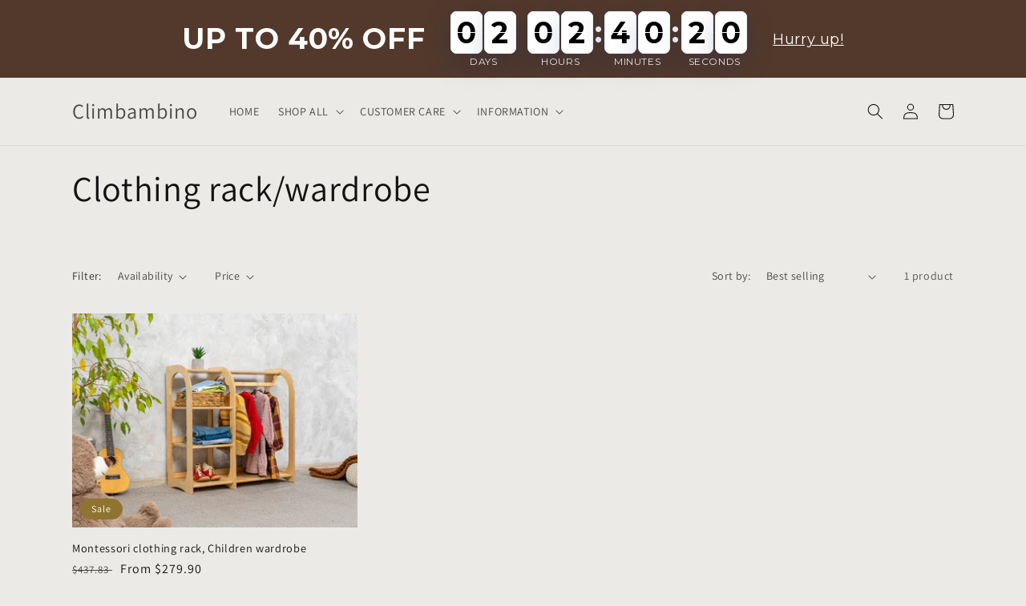

--- FILE ---
content_type: text/javascript
request_url: https://cdn.codeblackbelt.com/widgets/video-background/main.min.js?version=2026012221-0500
body_size: 23775
content:
!function(){function e(e,t,n){return t=r(t),function(e,t){if(t&&("object"==typeof t||"function"==typeof t))return t;if(void 0!==t)throw new TypeError("Derived constructors may only return object or undefined");return function(e){if(void 0===e)throw new ReferenceError("this hasn't been initialised - super() hasn't been called");return e}(e)}(e,u()?Reflect.construct(t,n||[],r(e).constructor):t.apply(e,n))}function t(e,t){if(!(e instanceof t))throw new TypeError("Cannot call a class as a function")}function n(e,t){for(var n=0;n<t.length;n++){var i=t[n];i.enumerable=i.enumerable||!1,i.configurable=!0,"value"in i&&(i.writable=!0),Object.defineProperty(e,s(i.key),i)}}function i(e,t,i){return t&&n(e.prototype,t),i&&n(e,i),Object.defineProperty(e,"prototype",{writable:!1}),e}function o(e,t,n){return(t=s(t))in e?Object.defineProperty(e,t,{value:n,enumerable:!0,configurable:!0,writable:!0}):e[t]=n,e}function r(e){return r=Object.setPrototypeOf?Object.getPrototypeOf.bind():function(e){return e.__proto__||Object.getPrototypeOf(e)},r(e)}function a(e,t){if("function"!=typeof t&&null!==t)throw new TypeError("Super expression must either be null or a function");e.prototype=Object.create(t&&t.prototype,{constructor:{value:e,writable:!0,configurable:!0}}),Object.defineProperty(e,"prototype",{writable:!1}),t&&l(e,t)}function u(){try{var e=!Boolean.prototype.valueOf.call(Reflect.construct(Boolean,[],function(){}))}catch(e){}return(u=function(){return!!e})()}function l(e,t){return l=Object.setPrototypeOf?Object.setPrototypeOf.bind():function(e,t){return e.__proto__=t,e},l(e,t)}function s(e){var t=function(e,t){if("object"!=typeof e||!e)return e;var n=e[Symbol.toPrimitive];if(void 0!==n){var i=n.call(e,t||"default");if("object"!=typeof i)return i;throw new TypeError("@@toPrimitive must return a primitive value.")}return("string"===t?String:Number)(e)}(e,"string");return"symbol"==typeof t?t:t+""}var c=function(){function e(){t(this,e)}return i(e,null,[{key:"setProperty",value:function(t,n){e.getGlobals()[t]=n}},{key:"hasProperty",value:function(t){return void 0!==e.getGlobals()[t]}},{key:"getProperty",value:function(t){return e.getGlobals()[t]}},{key:"getGlobals",value:function(){return window.codeblackbelt||(window.codeblackbelt={}),window.codeblackbelt}}])}(),d=function(){function e(){t(this,e)}return i(e,null,[{key:"hasLoadedBefore",value:function(t){return!!e._hasLoadedBefore(t)||(e._markAsLoaded(t),!1)}},{key:"_hasLoadedBefore",value:function(t){var n=e.getFlag(t);return!0===c.getProperty(n)}},{key:"_markAsLoaded",value:function(t){var n=e.getFlag(t);c.setProperty(n,!0)}},{key:"getFlag",value:function(t){return t+e.FLAG}}])}();o(d,"FLAG","-loaded");var h=function(){function e(){t(this,e)}return i(e,null,[{key:"universalSelectorFromElement",value:function(t){var n=t.id;return n?"#"+n:e._xpath(t)}},{key:"elementFromUniversalSelector",value:function(t){return e._hasJQueryPseudoClasses(t)?e._findElementFromUniversalSelector(t):e._safeQuerySelector(t)}},{key:"_xpath",value:function(t){for(var n="";t.parentNode;){var i=e._nodeSelector(t);n=e._append(i,n),t=t.parentNode}return n}},{key:"_nodeSelector",value:function(t){var n=t.localName.toLowerCase(),i=Array.from(t.parentNode.children).filter(function(t){return e._matches(t,n)});return n+e._positionSuffix(i,t)}},{key:"_positionSuffix",value:function(e,t){return e.length>1?":eq("+e.indexOf(t)+")":""}},{key:"_append",value:function(e,t){return t.length>0?e+">"+t:e}},{key:"_hasJQueryPseudoClasses",value:function(e){return e&&e.includes(":eq(")}},{key:"_safeQuerySelector",value:function(e){try{return document.querySelector(e)}catch(e){return null}}},{key:"_findElementFromUniversalSelector",value:function(t){for(var n=t.split(">"),i=document,o=0;o<n.length;o++){var r=n[o];if(!(i=e._getChild(i,r)))break}return i}},{key:"_getChild",value:function(t,n){if(e._hasJQueryPseudoClasses(n)){var i=e._getTagFromSelectorWithJqueryPseudoClass(n),o=e._getPositionFromSelectorWithJqueryPseudoClass(n),r=Array.from(t.children).filter(function(t){return e._matches(t,i)});return r.length>o?r[o]:null}return Array.from(t.children).find(function(t){return e._matches(t,n)})}},{key:"_getTagFromSelectorWithJqueryPseudoClass",value:function(e){return e.split(":")[0]}},{key:"_getPositionFromSelectorWithJqueryPseudoClass",value:function(e){var t=e.split(":");if(t<=1)return 0;var n=t[1];return parseInt(n.replace("eq(","").replace(")",""))}},{key:"_matches",value:function(e,t){return e&&t&&e.matches(t)&&!e.matches(".cbb-video-bg-container")&&!e.matches(".cbb-video-container")}}])}(),f=function(){return i(function e(){t(this,e)},null,[{key:"addStyles",value:function(e){var t=document.createElement("style");t.type="text/css",t.innerHTML=e,document.getElementsByTagName("head")[0].appendChild(t)}}])}(),y=function(){function e(){t(this,e)}return i(e,null,[{key:"show",value:function(t){e._addAnimationCss();var n=e._dialog();document.body.append(n),"ok"==t.icon&&n.append(e._icon("✓","#a5dc86")),"warning"==t.icon&&n.append(e._icon("!","#f8bb86")),"error"==t.icon&&n.append(e._icon("!","#f27474")),t.title&&n.append(e._dialogTitle(t.title)),t.message&&n.append(e._dialogMessage(t.message)),t.messages&&t.messages.forEach(function(t){return n.append(e._dialogMessage(t))}),t.durationInMillis&&e._removeAfter(t.durationInMillis),(t.okCallback||t.okButton)&&n.append(e._okButton(t.okCallback)),t.cancelCallback&&n.append(e._cancelButton(t.cancelCallback)),n.showModal()}},{key:"_dialog",value:function(){var t=document.createElement("dialog");return t.id=e.DIALOG_ID,t.style.border="none",t.style.borderRadius="5px",t.style.maxWidth="60%",t.style.width="400px",t.style.margin="auto",t.style.textAlign="center",t.style.padding="20px",t.style.outline="none",t.style.letterSpacing="0px",t.style.lineHeight="22px",t}},{key:"_dialogTitle",value:function(e){var t=document.createElement("div");return t.innerText=e,t.style.fontSize="18px",t.style.color="#545454",t.style.fontFamily="sans-serif",t.style.fontWeight="600",t.style.padding="15px 20px",t}},{key:"_dialogMessage",value:function(e){var t=document.createElement("div");return t.innerText=e,t.style.fontSize="14px",t.style.color="#545454",t.style.fontFamily="sans-serif",t.style.fontWeight="normal",t.style.padding="5px 20px",t}},{key:"_okButton",value:function(t){var n=e._button(t);return n.innerText="OK",n.style.backgroundColor="#7066e0",n}},{key:"_cancelButton",value:function(t){var n=e._button(t);return n.innerText="Cancel",n.style.backgroundColor="#6e7881",n}},{key:"_button",value:function(t){var n=document.createElement("button");return n.style.color="#fff",n.style.border="0",n.style.borderRadius="3px",n.style.fontSize="15px",n.style.cursor="pointer",n.style.margin="5px",n.style.padding="12px 22px",n.style.marginTop="20px",n.style.outline="none",n.addEventListener("mouseover",function(){return n.style.opacity="0.9"}),n.addEventListener("mouseout",function(){return n.style.opacity="1.0"}),n.addEventListener("click",function(){e._removeDialog(),t&&t()}),n}},{key:"_icon",value:function(e,t){var n=document.createElement("div");return n.innerText=e,n.style.fontSize="28px",n.style.fontFamily="sans-serif",n.style.fontWeight="600",n.style.color=t,n.style.border="4px solid"+t,n.style.borderRadius="50%",n.style.width="40px",n.style.height="40px",n.style.lineHeight="40px",n.style.margin="10px auto",n}},{key:"_removeAfter",value:function(t){var n=document.getElementById(e.DIALOG_ID);setTimeout(function(){n.classList.add(e.DIALOG_FADE_OUT_CLASS),n.addEventListener("animationend",e._removeDialog)},t)}},{key:"_removeDialog",value:function(){var t=document.getElementById(e.DIALOG_ID);t&&t.remove()}},{key:"_addAnimationCss",value:function(){document.head.innerHTML.includes(e.DIALOG_ID)||f.addStyles(e.DIALOG_ANIMATIONS_CSS)}}])}();o(y,"DIALOG_ID","cbb-dialog"),o(y,"DIALOG_FADE_OUT_CLASS","fade-out"),o(y,"DIALOG_ANIMATIONS_CSS","\n        @keyframes cbb-dialog-slide-in { from { transform: scale(0.85); } to { transform: scale(1); } }\n        @keyframes cbb-dialog-fade-in { from { opacity: 0; } to { opacity: 1; } }\n        @keyframes cbb-dialog-fade-out { from { opacity: 1; } to { opacity: 0; } }\n        #cbb-dialog { \n            opacity: 1;\n            animation: cbb-dialog-fade-in 300ms, cbb-dialog-slide-in 300ms;\n        } \n        #cbb-dialog::backdrop { \n            opacity: 1;\n            background-color: rgba(0, 0, 0, 0.4);\n            animation: cbb-dialog-fade-in 300ms; \n        } \n        #cbb-dialog.fade-out, #cbb-dialog.fade-out::backdrop {\n            opacity: 0;\n            animation: cbb-dialog-fade-out 300ms; \n        }\n    ");var v=function(){function e(n,i,o,r){t(this,e),this.validator=n,this.allowedElements=i,this.invalidTargetMessage=o,this.ignoreValidateTarget=r,this.activated=!1}return i(e,[{key:"activateAfter",value:function(e,t){var n=this;setTimeout(function(){return n._activate(e)},t)}},{key:"_activate",value:function(e){var t=this;this.activated=!0,document.body.style.cursor="pointer",document.querySelectorAll(this.allowedElements).forEach(function(e){return t._removeHoverStyles(e)}),document.querySelectorAll("a").forEach(function(e){return e.addEventListener("click",function(e){e.stopPropagation(),e.preventDefault()})}),document.querySelectorAll(this.allowedElements).forEach(function(e){return e.addEventListener("mouseover",function(e){if(t.activated){var n=h.universalSelectorFromElement(e.target);t.validator.isAllowedElement(n)&&t._addHoverStyles(e.target)}})}),document.querySelectorAll(this.allowedElements).forEach(function(e){return e.addEventListener("mouseout",function(e){if(t.activated){var n=h.universalSelectorFromElement(e.target);t.validator.isAllowedElement(n)&&t._removeHoverStyles(e.target)}})}),document.querySelectorAll(this.allowedElements).forEach(function(n){return n.addEventListener("click",function(n){if(t.activated){var i=h.universalSelectorFromElement(n.target);t.validator.isAllowedElement(i)&&(n.stopPropagation(),n.preventDefault(),t.validator.isValidTarget(i)||t.ignoreValidateTarget?e(i):(t._deactivate(),t._showInadequateTargetAlert(i,e)))}})})}},{key:"_deactivate",value:function(){this.activated=!1}},{key:"_addHoverStyles",value:function(t){var n=(t.getAttribute("style")||"")+e.BOX_HOVER_STYLES;t.setAttribute("style",n)}},{key:"_removeHoverStyles",value:function(t){var n=(t.getAttribute("style")||"").replaceAll(e.BOX_HOVER_STYLES,"");t.setAttribute("style",n)}},{key:"_showInadequateTargetAlert",value:function(e,t){var n=this;y.show({icon:"warning",title:"Inadequate target",message:this.invalidTargetMessage,okCallback:function(){return t(e)},cancelCallback:function(){return n._activate(t)}})}}])}();o(v,"BOX_HOVER_STYLES",";opacity: 0.6; outline: solid #2a74a0 3px; background-color: #a1d9f2; transition-property: background-color; transition-duration: 800ms; cursor: -webkit-grab; cursor: grab;");var p=function(){return i(function e(n,i){t(this,e),this.allowedElements=n,this.additionalValidation=i},[{key:"isValidTarget",value:function(e){return this.additionalValidation?this.isAllowedElement(e)&&this.additionalValidation(e):this.isAllowedElement(e)}},{key:"isAllowedElement",value:function(e){var t=h.elementFromUniversalSelector(e);return t&&this.allowedElements.includes(t.localName.toLowerCase())}}])}(),m=function(){function e(){t(this,e)}return i(e,null,[{key:"isNull",value:function(e){return null==e||null==e}},{key:"nonNull",value:function(e){return null!=e&&null!=e}},{key:"isEmpty",value:function(t){return e.nonNull(t)&&0===Object.keys(t).length}}])}(),g=function(){return i(function e(){t(this,e)},null,[{key:"create",value:function(e,t){return m.isNull(t)||m.isEmpty(t)?e:e+"?"+new URLSearchParams(t||{}).toString()}},{key:"has",value:function(e,t){return new RegExp(this._createParamRegexPattern(t)).test(e)}},{key:"get",value:function(e,t){return this.has(e,t)?new RegExp(this._createParamRegexPattern(t)).exec(e)[1]:""}},{key:"removeAll",value:function(e){return e.split("?")[0]}},{key:"_createParamRegexPattern",value:function(e){return"[?|&]"+e+"=([^&]*)"}}])}(),_=function(){return i(function e(){t(this,e)},null,[{key:"has",value:function(e){var t=document.location.href;return g.has(t,e)}},{key:"get",value:function(e){var t=document.location.href;return g.get(t,e)}}])}(),k=function(){function e(){t(this,e),this.validator=new p(e.ALLOWED_ELEMENTS,this._isLargeEnoughElement);var n=e.ALLOWED_ELEMENTS.join(", ");this.selector=new v(this.validator,n,e.INADEQUATE_TARGET_MSG,this._ignoreValidateTarget())}return i(e,[{key:"activate",value:function(t){this.selector.activateAfter(t,e.SAFE_DELAY_MILLIS)}},{key:"_isLargeEnoughElement",value:function(t){var n=h.elementFromUniversalSelector(t);return n.getBoundingClientRect().width*n.getBoundingClientRect().height>=e.MIN_AREA}},{key:"_ignoreValidateTarget",value:function(){return"CONTENT_VIDEO"===_.get("videoType")}}])}();o(k,"ALLOWED_ELEMENTS",["article","body","div","footer","header","img","main","menu","nav","p","section","svg"]),o(k,"MIN_AREA",45e3),o(k,"SAFE_DELAY_MILLIS",100),o(k,"INADEQUATE_TARGET_MSG","The selected target element is not convenient. \nYou can select the target anyway by clicking on the OK button, but it's recommended to select an element filling a larger area on the screen.");var b,E=function(){function e(){t(this,e)}return i(e,null,[{key:"isInsideThemeEditor",value:function(){return!(!window.Shopify||!window.Shopify.designMode)}},{key:"hasAdminBar",value:function(){return!!document.getElementById("admin-bar-iframe")}},{key:"documentLocation",value:function(){return document.location.hostname}},{key:"getShop",value:function(){if(e._isCodeBlackBeltShopGlobalAvailable())return e._codeBlackBeltShopGlobal();if(e._isShopGlobalAvailable())return e._shopGlobal();if(e._isDocumentDomainAvailable())return e._documentDomain();if(e._isDocumentLocationAvailable())return e.documentLocation();throw new Error("Shop domain matching *.myshopify.com not found")}},{key:"isStagingShop",value:function(){if(!e._isShopPresent())return!1;var t=e.getShop();return t&&0===t.indexOf(e.STAGING_SHOP_PREFIX)}},{key:"isCbbShop",value:function(){if(!e._isShopPresent())return!1;var t=e.getShop();return t&&0===t.indexOf(e.CBB_DEV_SHOP_PREFIX)}},{key:"isThemeDevShop",value:function(){if(!e._isShopPresent())return!1;var t=e.getShop();return t&&void 0!==e.THEME_DEV_SHOP_PREFIXES.find(function(e){return 0===t.indexOf(e)})}},{key:"isDefaultCurrencyActive",value:function(){return 1==e.getPresentmentCurrencyRate()}},{key:"isPresentmentCurrencyActive",value:function(){return!this.isDefaultCurrencyActive()}},{key:"isMainTheme",value:function(){return window.Shopify&&window.Shopify.theme&&window.Shopify.theme.role&&"main"==window.Shopify.theme.role}},{key:"getPresentmentCurrency",value:function(){return window.Shopify&&window.Shopify.currency&&window.Shopify.currency.active?window.Shopify.currency.active:""}},{key:"getCountry",value:function(){return window.Shopify&&window.Shopify.country?window.Shopify.country:"US"}},{key:"getPresentmentCurrencyRate",value:function(){return window.Shopify&&window.Shopify.currency&&window.Shopify.currency.rate?Number(window.Shopify.currency.rate):1}},{key:"getRoute",value:function(){return window.Shopify&&window.Shopify.routes&&window.Shopify.routes.root?window.Shopify.routes.root:"/"}},{key:"getThemeName",value:function(){return this._isBoomerangDataAvailable()?this._getBoomerangThemeName():e._isGlobalThemeAvailable()?this._getGlobalThemeName():""}},{key:"getThemeVersion",value:function(){return this._isBoomerangDataAvailable()?window.BOOMR.themeVersion:"0.0.0"}},{key:"getLanguage",value:function(){return window.Shopify&&window.Shopify.locale?window.Shopify.locale:""}},{key:"_isCodeBlackBeltShopGlobalAvailable",value:function(){return c.hasProperty("shop")}},{key:"_isShopGlobalAvailable",value:function(){return window.Shopify&&window.Shopify.shop}},{key:"_isDocumentDomainAvailable",value:function(){return document.domain&&-1!==document.domain.indexOf(".myshopify.com")}},{key:"_isDocumentLocationAvailable",value:function(){return document.location&&document.location.hostname&&-1!==document.location.hostname.indexOf(".myshopify.com")}},{key:"_codeBlackBeltShopGlobal",value:function(){return c.getProperty("shop")}},{key:"_shopGlobal",value:function(){return window.Shopify.shop}},{key:"_documentDomain",value:function(){return document.domain}},{key:"_isBoomerangDataAvailable",value:function(){return window.BOOMR&&window.BOOMR.themeId&&window.BOOMR.themeName&&window.BOOMR.themeVersion}},{key:"_getBoomerangThemeName",value:function(){return window.BOOMR.themeName}},{key:"_isGlobalThemeAvailable",value:function(){return window.Shopify&&window.Shopify.theme&&window.Shopify.theme.id&&window.Shopify.theme.name}},{key:"_getGlobalThemeName",value:function(){return window.Shopify.theme.name}},{key:"_isShopPresent",value:function(){return e._isCodeBlackBeltShopGlobalAvailable()||e._isShopGlobalAvailable()||e._isDocumentDomainAvailable()||e._isDocumentLocationAvailable()}}])}();o(E,"STAGING_SHOP_PREFIX","cbb-staging-"),o(E,"CBB_DEV_SHOP_PREFIX","cbb-"),o(E,"THEME_DEV_SHOP_PREFIXES",["cbb-theme-","cbb-staging-theme-"]);var I=function(){function e(){t(this,e)}return i(e,null,[{key:"isLocalhost",value:function(){var e=location.href;return null!==e.match(/\/\/localhost/)||null!==e.match(/\/\/bs-local.com/)||null!==e.match(/\/\/192.168.*/)}},{key:"baseUrl",value:function(){return e._isStaging()?e.STAGING_BASE_URL:e._isPreferencesPageUsingMock()?e.PREFERENCES_PAGE_MOCK_BASE_URL:e._isLocalhostWithRemoteApi()?e.DEVELOPMENT_WITH_REMOTE_API_TESTING_BASE_URL:e.isLocalhost()?e.DEVELOPMENT_BASE_URL:e.PRODUCTION_BASE_URL}},{key:"cdnUrl",value:function(){return e._isStaging()?e.STAGING_CDN_URL:e._isPreferencesPageUsingMock()?e.PREFERENCES_PAGE_MOCK_CDN_URL:e.isLocalhost()?e.DEVELOPMENT_CDN_URL:e.PRODUCTION_CDN_URL}},{key:"cssBaseUrl",value:function(){return e.cdnUrl()+"/css/core/"}},{key:"_isStaging",value:function(){return E.isStagingShop()}},{key:"_isPreferencesPageUsingMock",value:function(){return e.isLocalhost()&&"true"===_.get("mock")}},{key:"_isLocalhostWithRemoteApi",value:function(){return e.isLocalhost()&&"true"===_.get("remoteApi")}}])}();b=I,o(I,"PRODUCTION_BASE_URL","https://cdn.codeblackbelt.com"),o(I,"STAGING_BASE_URL","https://staging.codeblackbelt.com"),o(I,"DEVELOPMENT_BASE_URL","http://localhost:8080/widgets"),o(I,"PREFERENCES_PAGE_MOCK_BASE_URL","http://localhost:8080/preferences/widgets"),o(I,"DEVELOPMENT_WITH_REMOTE_API_TESTING_BASE_URL","http://localhost:8080/shopify-js-apps"),o(I,"PRODUCTION_CDN_URL","https://cdn.codeblackbelt.com/widgets"),o(I,"STAGING_CDN_URL","https://stagingcdn.codeblackbelt.com/widgets"),o(I,"DEVELOPMENT_CDN_URL",b.DEVELOPMENT_BASE_URL),o(I,"PREFERENCES_PAGE_MOCK_CDN_URL",b.PREFERENCES_PAGE_MOCK_BASE_URL);var P=function(){function e(){t(this,e)}return i(e,null,[{key:"debug",value:function(t){e._shouldLogDebug()&&e.log(t)}},{key:"debugGroup",value:function(t,n){m.isNull(n)||e._shouldLogDebug()&&(e._groupCollapsed(t),e._table(n),e.groupEnd())}},{key:"log",value:function(e){try{console.log(e)}catch(e){}}},{key:"enableDebug",value:function(){e.DEBUG=!0}},{key:"disableDebug",value:function(){e.DEBUG=!1}},{key:"groupEnd",value:function(){console.groupEnd()}},{key:"_shouldLogDebug",value:function(){return e.DEBUG||E.isStagingShop()||E.isThemeDevShop()||I.isLocalhost()}},{key:"_groupCollapsed",value:function(e){console.groupCollapsed(e)}},{key:"_table",value:function(e){console.table(e)}}])}();o(P,"DEBUG",!1);var T=function(){return i(function e(){t(this,e),this.title="Select target element",this.message="Move your mouse over the page and click on the box where you want to put the video"},[{key:"init",value:function(){var e=this,t=function(t){P.debug("Chosen selector: "+t);var n=e.htmlDecode(t),i=JSON.parse('{ "selectedTarget":"'+n+'"}');I.isLocalhost()?P.log("Simulating Video Background visual selector successful callback"):(window.opener.postMessage(i,"*"),window.close())};y.show({title:this.title,message:this.message,okCallback:function(){return(new k).activate(t)}}),window.scrollTo(0,0)}},{key:"htmlDecode",value:function(e){var t=document.createElement("div");return t.innerHTML=e,t.childNodes[0].nodeValue}}])}(),w=function(){function e(){t(this,e)}return i(e,null,[{key:"appName",value:function(){return e.APP_NAME}},{key:"appId",value:function(){return e.APP_ID}}])}();o(w,"APP_ID","video-background"),o(w,"APP_NAME","Video Background");var S=function(){function e(n){t(this,e),this.condition=n}return i(e,[{key:"nowAndEvery",value:function(e){return this.checkInitially=!0,this.intervalMillis=e,this}},{key:"every",value:function(e){return this.checkInitially=!1,this.intervalMillis=e,this}},{key:"during",value:function(e){return this.timeoutMillis=e,this}},{key:"then",value:function(e){return this.okCallback=e,this}},{key:"otherwise",value:function(e){return this.failCallback=e,this}},{key:"watch",value:function(){var t=this;if(this.checkInitially&&this.condition())this.okCallback();else{var n=setInterval(function(){t.condition()&&(e._removeInterval(n),t.okCallback())},this.intervalMillis);this.timeoutMillis?setTimeout(function(){e._removeInterval(n),t._executeFailCallbackSafely()},this.timeoutMillis):this._executeFailCallbackSafely()}}},{key:"_executeFailCallbackSafely",value:function(){!this.condition()&&this.failCallback&&this.failCallback()}}],[{key:"_removeInterval",value:function(e){e&&clearInterval(e)}},{key:"checkIf",value:function(t){return new e(t)}},{key:"checkIndefinitelyIf",value:function(t){return new e(t).during(e.INFINITE)}}])}();o(S,"INFINITE",0);var A=function(){return i(function e(){t(this,e)},null,[{key:"isValid",value:function(e){if("string"!=typeof e)return!1;try{return document.querySelector(e),!0}catch(e){}return!1}},{key:"exists",value:function(e){return null!==document.querySelector(e)}}])}(),C=function(){function e(){t(this,e)}return i(e,null,[{key:"getHiddenProperty",value:function(){var e=["webkit","moz","ms","o"];if("hidden"in document)return"hidden";for(var t=0;t<e.length;t++)if(e[t]+"Hidden"in document)return e[t]+"Hidden";return null}},{key:"getVisibilityChangeEventName",value:function(){return e.getHiddenProperty().replace(/[H|h]idden/,"")+"visibilitychange"}},{key:"isHidden",value:function(){var t=e.getHiddenProperty();return!!t&&document[t]}}])}(),L=function(){function e(){t(this,e)}return i(e,null,[{key:"deepExtent",value:function(t){return e._deepExtend({},t)}},{key:"_deepExtend",value:function(t){if(!t)return{};for(var n=arguments.length,i=new Array(n>1?n-1:0),o=1;o<n;o++)i[o-1]=arguments[o];for(var r of i)if(r)for(var[a,u]of Object.entries(r))switch(Object.prototype.toString.call(u)){case"[object Object]":t[a]=t[a]||{},t[a]=e._deepExtend(t[a],u);break;case"[object Array]":t[a]=e._deepExtend(new Array(u.length),u);break;default:t[a]=u}return t}}])}(),U=function(){function e(){t(this,e)}return i(e,null,[{key:"addEventListener",value:function(e,t,n){var i=function(t){n.call(e,t)};return e.addEventListener(t,i),i}},{key:"trigger",value:function(t,n){var i=e._prepareEventData(n),o=new CustomEvent(t,{detail:i});document.dispatchEvent(o)}},{key:"onScroll",value:function(t){e.addEvent(window,"scroll",t)}},{key:"offScroll",value:function(t){e.removeEvent(window,"scroll",t)}},{key:"onKeydown",value:function(t){e.addEvent(document.body,"keydown",t)}},{key:"offKeydown",value:function(t){e.removeEvent(document.body,"keydown",t)}},{key:"onKeypress",value:function(t){e.addEvent(document.body,"keypress",t)}},{key:"offKeypress",value:function(t){e.removeEvent(document.body,"keypress",t)}},{key:"onMousedown",value:function(t){e.addEvent(document.body,"mousedown",t)}},{key:"offMousedown",value:function(t){e.removeEvent(document.body,"mousedown",t)}},{key:"onMousemove",value:function(t){e.addEvent(document.body,"mousemove",t)}},{key:"offMousemove",value:function(t){e.removeEvent(document.body,"mousemove",t)}},{key:"onTouchstart",value:function(t){e.addEvent(document.body,"touchstart",t)}},{key:"offTouchstart",value:function(t){e.removeEvent(document.body,"touchstart",t)}},{key:"onWindowResize",value:function(t){e.addEvent(window,"resize",t)}},{key:"offWindowResize",value:function(t){e.removeEvent(window,"resize",t)}},{key:"onVisibilityChange",value:function(t){if(C.getHiddenProperty()){var n=C.getVisibilityChangeEventName();e.addEvent(document,n,t)}}},{key:"onKey",value:function(t,n){e.onKeydown(function(e){e=e||window.event,Number(e.which||e.keyCode)===t&&n()})}},{key:"addEventToAll",value:function(t,n,i){if(!m.isNull(t))for(var o=0;o<t.length;o++){var r=t[o];e.addEvent(r,n,i)}}},{key:"addEvent",value:function(e,t,n){e.addEventListener?e.addEventListener(t,n):e.attachEvent&&e.attachEvent("on"+t,n)}},{key:"removeEvent",value:function(e,t,n){e.removeEventListener?e.removeEventListener(t,n):e.detachEvent&&e.detachEvent("on"+t,n)}},{key:"addBodyEventsToAll",value:function(t,n,i){if(A.isValid(t))for(var o=n.split(" "),r=0;r<o.length;r++){var a=o[r];e.addBodyEventToAll(t,a,i)}}},{key:"addBodyEventToAll",value:function(t,n,i){e.addEvent(document.body,n,function(e){var n=e.target.closest(t);n&&i(n)})}},{key:"_prepareEventData",value:function(e){return null==e?e:L.deepExtent(e)}},{key:"addThemeJQueryEvent",value:function(e,t,n){var i=window.$||window.jQuery;i&&i(e)&&i(e).on&&i(e).on(t,n)}}])}();o(U,"ESCAPE_KEY",27),o(U,"LEFT_KEY",37),o(U,"RIGHT_KEY",39);var O=function(){return i(function e(){t(this,e)},null,[{key:"watch",value:function(e,t){if("function"==typeof t){var n,i=A.isValid(e);if(i)n=A.exists.bind(A,e);else{if("function"!=typeof e)return void P.log("API.watch error, please provide a proper target (string or function)");n=e}S.checkIf(function(){return n()}).nowAndEvery(100).during(6e4).then(function(){var n=null;i&&(n=document.querySelector(e)),t(n)}).watch()}else P.log("API.watch error, please provide a proper callback")}},{key:"on",value:function(e,t,n){U.addBodyEventsToAll(t,e,n)}}])}(),R=function(){return i(function e(n,i,o,r){t(this,e),this.getPreferencesCallback=n,this.restartCallback=i,this.stopCallback=o,this.startCallback=r},[{key:"readPreferences",value:function(){return this.getPreferencesCallback()}},{key:"stop",value:function(){this.stopCallback()}},{key:"start",value:function(){this.startCallback()}},{key:"restart",value:function(){this.restartCallback()}},{key:"enableDebug",value:function(){P.enableDebug()}},{key:"disableDebug",value:function(){P.disableDebug()}},{key:"watch",value:function(e,t){O.watch(e,t)}},{key:"on",value:function(e,t,n){O.on(e,t,n)}}])}(),N=function(){function e(){t(this,e)}return i(e,null,[{key:"smartTruncate",value:function(t,n){return e._isNull(t)?"":e._isShortText(t,n)?t:e._cutByNewLineTruncated(t,n)}},{key:"_isNull",value:function(e){return null==e||null==e}},{key:"_isShortText",value:function(e,t){return 0===t||e.length<=t}},{key:"_cutByNewLineTruncated",value:function(t,n){var i=t.substring(0,n),o=i.lastIndexOf("\n");return o>0&&(i=i.substring(0,o)),i.substring(0,n-1)+e.ELLIPSIS}}])}();o(N,"ELLIPSIS","…");var D,V=function(){function e(){t(this,e)}return i(e,null,[{key:"isString",value:function(e){return"string"==typeof e}},{key:"isNotString",value:function(t){return!e.isString(t)}},{key:"isNotEmpty",value:function(t){return!e.isEmpty(t)}},{key:"isEmpty",value:function(t){return null==t||"null"===t||0===e._removeWhiteSpaces(t).length}},{key:"contains",value:function(t,n){return!e.isEmpty(t)&&!e.isEmpty(n)&&t.indexOf(n)>=0}},{key:"startsWith",value:function(t,n){return!e.isEmpty(t)&&!e.isEmpty(n)&&t.startsWith(n)}},{key:"endsWith",value:function(t,n){return!e.isEmpty(t)&&!e.isEmpty(n)&&t.endsWith(n)}},{key:"replaceLast",value:function(t,n,i){if(e.isEmpty(t)||e.isEmpty(n))return t;var o=t.lastIndexOf(n);return-1!==o?t.substring(0,o)+i:t}},{key:"_removeWhiteSpaces",value:function(e){return null==e?e:e.replace(/&nbsp;/g," ").trim()}},{key:"reverse",value:function(e){for(var t="",n=e.length-1;n>=0;n--)t+=e[n];return t}},{key:"padEnd",value:function(e,t,n){if(e.length>=t)return e;for(var i=e;i.length<t;)i+=n;return i}},{key:"normalize",value:function(e){return null==e?e:e.replace(/(\r\n|\n|\r)/gm,"").replace(/\s/g,"")}},{key:"removeWhiteSpaces",value:function(e){return null==e?e:e.replace(/&nbsp;/g," ").trim()}},{key:"removeAccents",value:function(t){return e.isEmpty(t)?t:t.replace(/[áàäâã]/g,"a").replace(/[ÁÀÄÂÃ]/g,"A").replace(/[éèëê]/g,"e").replace(/[ÉÈËÊ]/g,"E").replace(/[íìïî]/g,"i").replace(/[ÍÌÏÎ]/g,"I").replace(/[óòöôõ]/g,"o").replace(/[ÓÒÖÔÕ]/g,"O").replace(/[úùüû]/g,"u").replace(/[ÚÙÜÛ]/g,"U").replace("ñ","n").replace("Ñ","N").replace("ç","c").replace("Ç","C")}},{key:"fixCommaSeparatedList",value:function(t){if(e.isEmpty(t))return"";return e.fixStringListUsingDelimiter(t,",")}},{key:"defaultIfEmpty",value:function(t,n){return e.isEmpty(t)?n:t}},{key:"defaultString",value:function(e){return null==e?"":e}},{key:"safeTrim",value:function(e){return null==e?e:e.replace(/&nbsp;/g," ").trim()}},{key:"fixStringListUsingDelimiter",value:function(t,n){if(e.isEmpty(t))return"";for(var i=t.replace(/[\r\n\t]/g,n).replace(new RegExp(n+"+","g"),n).replace(new RegExp("^"+n),"").replace(new RegExp(n+"$"),"").split(n),o=0;o<i.length;o++){var r=i[o];i[o]=r.trim()}return i.join(n)}},{key:"isJSON",value:function(e){try{return JSON.parse(e),!0}catch(e){return!1}}},{key:"plainTruncatedHTML",value:function(t,n){var i=e._stripHTML(t);return N.smartTruncate(i,n)}},{key:"_stripHTML",value:function(t){var n=(new DOMParser).parseFromString(t,"text/html");return e.isEmpty(n.body.textContent)?"":n.body.textContent}}])}(),x=function(){function e(){t(this,e)}return i(e,null,[{key:"addScripts",value:function(t,n,i){e.addCssScript(n),e._addInlineScript(t,i)}},{key:"addCssScript",value:function(e){V.isNotEmpty(e)&&f.addStyles(e)}},{key:"_addInlineScript",value:function(t,n){V.isNotEmpty(n)&&e._runScript(t,n)}},{key:"_runScript",value:function(e,t){var n=t+"\n//# sourceURL="+e+"-custom-javascript.js";try{new Function(n)()}catch(e){P.log("Error executing Custom Js code: "+e)}}}])}(),B=function(){function e(){t(this,e)}return i(e,null,[{key:"jsonPromise",value:function(t,n){var i={"X-Requested-With":e.DEFAULT_XHR_FIELDS,cache:"no-cache",timeout:e.HTTP_TIMEOUT_MS,headers:{Accept:"application/json"}};return fetch(g.create(t,n),i).then(function(e){if(e.ok)return e.json();throw e})}},{key:"promise",value:function(t,n){var i={"Content-Type":"text/plain","X-Requested-With":e.DEFAULT_XHR_FIELDS,cache:"no-cache",timeout:e.HTTP_TIMEOUT_MS};return fetch(g.create(t,n),i).then(function(e){if(e.ok)return e.text();throw e})}}])}();D=B,o(B,"HTTP_TIMEOUT_MS",3e4),o(B,"VENDOR","www.codeblackbelt.com"),o(B,"DEFAULT_XHR_FIELDS",{requestVendor:D.VENDOR});var M=function(){return i(function e(n){t(this,e),this.appId=n},[{key:"load",value:function(e){var t=I.baseUrl()+"/json/preferences/"+this.appId+".json",n=e||{};return Object.assign(n,{shop:E.getShop(),marketCountry:E.getCountry(),marketCurrency:E.getPresentmentCurrency(),path:location.pathname,version:this._versionString()}),B.jsonPromise(t,n)}},{key:"_versionString",value:function(){return(new Date).toISOString().slice(0,16).replace(/[-:T]/g,"")}}])}(),F=function(){return i(function e(){t(this,e)},null,[{key:"addScript",value:function(e,t){var n=document.createElement("script");n.type="text/javascript",n.src=e,n.onload=function(){t&&t()},document.getElementsByTagName("head")[0].appendChild(n)}}])}(),G=function(){return i(function e(){t(this,e)},null,[{key:"load",value:function(e){window.YT?e():(window.onYouTubeIframeAPIReady=function(){e()},F.addScript("//www.youtube.com/iframe_api",function(){window.onYouTubeIframeAPIReady=function(){e()}}))}}])}(),Y=function(){return i(function e(){t(this,e)},null,[{key:"load",value:function(e){F.addScript("//player.vimeo.com/api/player.js",function(){e()})}}])}(),H=function(){function e(){t(this,e)}return i(e,null,[{key:"execute",value:function(t,n){var i=[];e._hasYoutubeVideos(t)&&i.push(new Promise(function(e){return G.load(e)})),e._hasVimeoVideos(t)&&i.push(new Promise(function(e){return Y.load(e)})),Promise.all(i).then(n)}},{key:"_hasYoutubeVideos",value:function(e){return e.flatMap(function(e){return e.videos}).some(function(e){return e.isYoutubeVideo()})}},{key:"_hasVimeoVideos",value:function(e){return e.flatMap(function(e){return e.videos}).some(function(e){return e.isVimeoVideo()})}}])}(),j=function(){function e(){t(this,e)}return i(e,null,[{key:"getInternationalContext",value:function(t){return V.isNotEmpty(t)?e._removeTrailingSlash(t):""}},{key:"_removeTrailingSlash",value:function(e){return V.replaceLast(e,"/","")}}])}(),W=function(){return i(function e(){t(this,e)},null,[{key:"removeLocalizedContext",value:function(e,t){var n=j.getInternationalContext(t);return V.isNotEmpty(n)?e.replace(n,""):e}}])}(),X=function(){return i(function e(){t(this,e)},null,[{key:"isDemoPage",value:function(e){var t=W.removeLocalizedContext(e,"/");return null!==t.match(/^\/.*\/test.html/)||null!==t.match(/^\/.*\/demo\//)}},{key:"isCollectionPage",value:function(e,t){var n=W.removeLocalizedContext(e,t);return null!==n.match(/^\/collections(\/)?.*/)&&null===n.match(/^\/.*\/products\/.*/)}},{key:"isHomePage",value:function(e,t){var n=W.removeLocalizedContext(e,t);return n.length<=1||null!==n.match(/^\/index/)||null!==n.match(/^\/pages\/home/)}},{key:"isSearchResultsPage",value:function(e,t){var n=W.removeLocalizedContext(e,t);return null!==n.match(/\/search\/?$/)||null!==n.match(/\/search-results-page\/?$/)}},{key:"isProductPage",value:function(e,t){var n=W.removeLocalizedContext(e,t);return null!==n.match(/^\/products\/.*/)||null!==n.match(/^\/.*\/products\/.*/)||null!==n.match(/^\/products_preview.*/)}},{key:"isCartPage",value:function(e,t){return null!==W.removeLocalizedContext(e,t).match(/^\/cart/)}},{key:"isOrderOrCheckoutPage",value:function(e,t){var n=W.removeLocalizedContext(e,t);return null!==n.match(/^\/.*\/thank_you/)||null!==n.match(/^\/.*\/orders\/.*/)||null!==n.match(/^\/.*\/checkouts\/.*/)}}])}(),z=function(){function e(){t(this,e)}return i(e,null,[{key:"isAbsolute",value:function(e){return null!==e.match(/^http.*/)}},{key:"isDemoPage",value:function(){var e=location.pathname;return X.isDemoPage(e)}},{key:"isPreferencesPage",value:function(){var e=location.pathname;return this._isPreferencesPage(e)}},{key:"isHomePage",value:function(){var t=e._shopifyServletPath(),n=E.getRoute();return X.isHomePage(t,n)}},{key:"isProductPage",value:function(){var t=e._shopifyServletPath(),n=E.getRoute();return X.isProductPage(t,n)}},{key:"isCartPage",value:function(){var t=e._shopifyServletPath(),n=E.getRoute();return X.isCartPage(t,n)}},{key:"isCollectionPage",value:function(){var t=e._shopifyServletPath(),n=E.getRoute();return X.isCollectionPage(t,n)}},{key:"isSearchResultsPage",value:function(){var t=e._shopifyServletPath(),n=E.getRoute();return X.isSearchResultsPage(t,n)}},{key:"isOrderOrCheckoutPage",value:function(){var t=e._shopifyServletPath(),n=E.getRoute();return X.isOrderOrCheckoutPage(t,n)}},{key:"getInternationalContext",value:function(){return E.getRoute()}},{key:"getCartPage",value:function(){return I.isLocalhost()?location.origin+location.pathname+"/support/test.html":e.getInternationalContext()+"cart"}},{key:"getCheckoutPage",value:function(){return e.getInternationalContext()+"checkout"}},{key:"getProductPage",value:function(t){return e.getInternationalContext()+"products/"+t}},{key:"getHomepageAbsoluteUrl",value:function(){return I.isLocalhost()?location.origin+location.pathname:location.origin+e.getInternationalContext()}},{key:"removeReference",value:function(e){return e.split("#")[0]}},{key:"removeProtocol",value:function(e){var t=e.indexOf("://");return t>0?e.substr(t+1):e}},{key:"_isPreferencesPage",value:function(e){return e.startsWith("/preferences/")}},{key:"_shopifyServletPath",value:function(){return null==window.__st||null==window.__st.pageurl?location.pathname:e._servletPath(window.__st.pageurl)}},{key:"_servletPath",value:function(e){if(V.isEmpty(e))return"";var t=e.indexOf("/");if(-1==t)return"/";var n=e.indexOf("?");return-1==n&&(n=e.length),e.substring(t,n)}}])}(),K=function(){return i(function e(){t(this,e)},null,[{key:"jsonPromise",value:function(e,t){return fetch(e,{method:"POST",headers:{"Content-Type":"application/json"},body:JSON.stringify(t||{})}).then(function(e){var t=e.json();return e.ok?t:t.then(function(e){throw e})})}},{key:"promise",value:function(e,t){return fetch(e,{method:"POST",headers:{"Content-Type":"application/x-www-form-urlencoded; charset=UTF-8"},body:new URLSearchParams(t).toString()})}}])}(),q=function(){function e(){t(this,e)}return i(e,null,[{key:"markTargetAsFound",value:function(t,n,i){n&&e._shouldUpdateAvailability()&&e._updateTargetNotFoundValue(t,!1,i)}},{key:"markTargetAsNotFound",value:function(t,n,i){!n&&e._shouldUpdateAvailability()&&e._updateTargetNotFoundValue(t,!0,i)}},{key:"_shouldUpdateAvailability",value:function(){return!z.isPreferencesPage()&&E.isMainTheme()}},{key:"_updateTargetNotFoundValue",value:function(e,t,n){var i="".concat(I.baseUrl(),"/video-background/playlist/").concat(e,"/update-target-availability?shop=").concat(E.getShop(),"&targetNotFound=").concat(t,"&hmac=").concat(n);K.promise(i).then(function(){return P.log("Target availability updated for playlistId ".concat(e))}).catch(function(e){return P.log(e)})}}])}(),J=function(){function e(){t(this,e)}return i(e,null,[{key:"isSafariMobile",value:function(){return(/iPhone/.test(navigator.userAgent)||/iPad/.test(navigator.userAgent))&&/AppleWebKit/.test(navigator.userAgent)}},{key:"isMobile",value:function(){var t=navigator.userAgent||navigator.vendor||window.opera;return e.MOBILE_FULL_PATTERN.test(t)||e.MOBILE_SHORT_PATTERN.test(t.substr(0,4))}},{key:"isNotMobile",value:function(){return!e.isMobile()}},{key:"isIOS",value:function(){return["iPad Simulator","iPhone Simulator","iPod Simulator","iPad","iPhone","iPod"].includes(navigator.platform)||navigator.userAgent.includes("Mac")&&"ontouchend"in document}},{key:"isTablet",value:function(){return e.isGenericTablet()||e.isRecentIosTablet()}},{key:"isGenericTablet",value:function(){var t=navigator.userAgent||navigator.vendor||window.opera;return e.TABLET_PATTERN.test(t)}},{key:"isRecentIosTablet",value:function(){return navigator.maxTouchPoints&&navigator.maxTouchPoints>2&&/MacIntel/.test(navigator.platform)}},{key:"isDesktop",value:function(){return!e.isMobileOrTablet()}},{key:"isMobileOrTablet",value:function(){return e.isMobile()||e.isTablet()}},{key:"isMobileOrTabletPortrait",value:function(){return e.isMobile()||e.isTablet()&&e.isPortrait()}},{key:"isPortrait",value:function(){return window.matchMedia("(orientation: portrait)").matches}},{key:"isChrome",value:function(){return/Chrome\/\d/.test(navigator.userAgent)&&!/Edg\/\d/.test(navigator.userAgent)}},{key:"isFirefox",value:function(){return/Firefox/.test(navigator.userAgent)}},{key:"isSafari",value:function(){return/Safari/.test(navigator.userAgent)&&/AppleWebKit/.test(navigator.userAgent)&&!/Edg\/\d/.test(navigator.userAgent)}},{key:"isIEBefore9",value:function(){return document.all&&!document.addEventListener}},{key:"isIE9",value:function(){return navigator.appVersion&&navigator.appVersion.indexOf("MSIE 9.")>0}},{key:"isIE",value:function(){return navigator.appVersion&&(navigator.appVersion.indexOf("MSIE")>0||navigator.appVersion.indexOf("Trident")>0)}},{key:"getLanguage",value:function(){return window.navigator.language}}])}();o(J,"MOBILE_FULL_PATTERN",/(android|bb\d+|meego).+mobile|avantgo|bada\/|blackberry|blazer|compal|elaine|fennec|hiptop|iemobile|ip(hone|od)|iris|kindle|lge |maemo|midp|mmp|mobile.+firefox|netfront|opera m(ob|in)i|palm( os)?|phone|p(ixi|re)\/|plucker|pocket|psp|series(4|6)0|symbian|treo|up\.(browser|link)|vodafone|wap|windows (ce|phone)|xda|xiino/i),o(J,"MOBILE_SHORT_PATTERN",/1207|6310|6590|3gso|4thp|50[1-6]i|770s|802s|a wa|abac|ac(er|oo|s\-)|ai(ko|rn)|al(av|ca|co)|amoi|an(ex|ny|yw)|aptu|ar(ch|go)|as(te|us)|attw|au(di|\-m|r |s )|avan|be(ck|ll|nq)|bi(lb|rd)|bl(ac|az)|br(e|v)w|bumb|bw\-(n|u)|c55\/|capi|ccwa|cdm\-|cell|chtm|cldc|cmd\-|co(mp|nd)|craw|da(it|ll|ng)|dbte|dc\-s|devi|dica|dmob|do(c|p)o|ds(12|\-d)|el(49|ai)|em(l2|ul)|er(ic|k0)|esl8|ez([4-7]0|os|wa|ze)|fetc|fly(\-|_)|g1 u|g560|gene|gf\-5|g\-mo|go(\.w|od)|gr(ad|un)|haie|hcit|hd\-(m|p|t)|hei\-|hi(pt|ta)|hp( i|ip)|hs\-c|ht(c(\-| |_|a|g|p|s|t)|tp)|hu(aw|tc)|i\-(20|go|ma)|i230|iac( |\-|\/)|ibro|idea|ig01|ikom|im1k|inno|ipaq|iris|ja(t|v)a|jbro|jemu|jigs|kddi|keji|kgt( |\/)|klon|kpt |kwc\-|kyo(c|k)|le(no|xi)|lg( g|\/(k|l|u)|50|54|\-[a-w])|libw|lynx|m1\-w|m3ga|m50\/|ma(te|ui|xo)|mc(01|21|ca)|m\-cr|me(rc|ri)|mi(o8|oa|ts)|mmef|mo(01|02|bi|de|do|t(\-| |o|v)|zz)|mt(50|p1|v )|mwbp|mywa|n10[0-2]|n20[2-3]|n30(0|2)|n50(0|2|5)|n7(0(0|1)|10)|ne((c|m)\-|on|tf|wf|wg|wt)|nok(6|i)|nzph|o2im|op(ti|wv)|oran|owg1|p800|pan(a|d|t)|pdxg|pg(13|\-([1-8]|c))|phil|pire|pl(ay|uc)|pn\-2|po(ck|rt|se)|prox|psio|pt\-g|qa\-a|qc(07|12|21|32|60|\-[2-7]|i\-)|qtek|r380|r600|raks|rim9|ro(ve|zo)|s55\/|sa(ge|ma|mm|ms|ny|va)|sc(01|h\-|oo|p\-)|sdk\/|se(c(\-|0|1)|47|mc|nd|ri)|sgh\-|shar|sie(\-|m)|sk\-0|sl(45|id)|sm(al|ar|b3|it|t5)|so(ft|ny)|sp(01|h\-|v\-|v )|sy(01|mb)|t2(18|50)|t6(00|10|18)|ta(gt|lk)|tcl\-|tdg\-|tel(i|m)|tim\-|t\-mo|to(pl|sh)|ts(70|m\-|m3|m5)|tx\-9|up(\.b|g1|si)|utst|v400|v750|veri|vi(rg|te)|vk(40|5[0-3]|\-v)|vm40|voda|vulc|vx(52|53|60|61|70|80|81|83|85|98)|w3c(\-| )|webc|whit|wi(g |nc|nw)|wmlb|wonu|x700|yas\-|your|zeto|zte\-/i),o(J,"TABLET_PATTERN",/android|ipad|playbook|silk/i);var Q=function(){return i(function e(n){t(this,e),this.player=n},[{key:"loadVideoPromise",value:function(e){}},{key:"play",value:function(){}},{key:"pause",value:function(){}},{key:"mute",value:function(){}},{key:"unmute",value:function(){}},{key:"isPausedPromise",value:function(){}},{key:"rewind",value:function(){}},{key:"destroy",value:function(){}}])}(),$=function(n){function o(){return t(this,o),e(this,o,arguments)}return a(o,n),i(o,[{key:"loadVideoPromise",value:function(e){return this.player.loadVideo(e)}},{key:"play",value:function(){this.player.play()}},{key:"pause",value:function(){this.player.pause()}},{key:"mute",value:function(){this.player.setMuted(!0)}},{key:"unmute",value:function(){this.player.setMuted(!1)}},{key:"isPausedPromise",value:function(){return this.player.getPaused()}}])}(Q),Z=function(n){function o(){return t(this,o),e(this,o,arguments)}return a(o,n),i(o,[{key:"loadVideoPromise",value:function(e){return this.player.loadVideoById(e),Promise.resolve()}},{key:"play",value:function(){this.player.playVideo()}},{key:"pause",value:function(){this.player.pauseVideo()}},{key:"mute",value:function(){this.player.mute()}},{key:"unmute",value:function(){this.player.unMute()}},{key:"isPausedPromise",value:function(){var e=this.player.getPlayerState(),t=e===YT.PlayerState.PAUSED||e===YT.PlayerState.CUED||e===YT.PlayerState.UNSTARTED;return Promise.resolve(t)}},{key:"rewind",value:function(){this.player.seekTo(.1)}},{key:"destroy",value:function(){this.player.destroy()}}])}(Q),ee=function(){return i(function e(n){t(this,e),this.playing=!1,this.muted=n.mute,this.playedAtLeastOnce=!1,this.manuallyMutedOrUnmuted=!1},[{key:"play",value:function(){this.playing=!0,this.playedAtLeastOnce=!0}},{key:"pause",value:function(){this.playing=!1}},{key:"mute",value:function(){this.muted=!0,this.manuallyMutedOrUnmuted=!0}},{key:"unmute",value:function(){this.muted=!1,this.manuallyMutedOrUnmuted=!0}},{key:"isPlaying",value:function(){return this.playing}},{key:"isPaused",value:function(){return!this.playing}},{key:"isMuted",value:function(){return this.muted}},{key:"isUnmuted",value:function(){return!this.muted}},{key:"neverPlayed",value:function(){return!this.playedAtLeastOnce}},{key:"hasBeenManuallyMutedOrUnmuted",value:function(){return this.manuallyMutedOrUnmuted}},{key:"neverManuallyMutedOrUnmuted",value:function(){return!this.manuallyMutedOrUnmuted}}])}(),te=function(){function e(n){t(this,e),this.maxResImageUrl="//img.youtube.com/vi/"+n+"/maxresdefault.jpg",this.defaultImageUrl="//img.youtube.com/vi/"+n+"/hqdefault.jpg",this.usingDefault=!1}return i(e,[{key:"load",value:function(t){var n=this,i=new Image;i.onload=function(){if(i.width<e.DEFAULT_VIDEO_THUMBNAIL_WIDTH){if(n.usingDefault)return;i.src=n.defaultImageUrl,n.usingDefault=!0}else t(i)},i.src=this.maxResImageUrl}}])}();o(te,"DEFAULT_VIDEO_THUMBNAIL_WIDTH",480);var ne=function(){function e(){t(this,e)}return i(e,null,[{key:"getThumbnail",value:function(t){var n=e.VIMEO_API_URL+t+".json";return B.jsonPromise(n).then(function(e){return e[0].thumbnail_large})}}])}();o(ne,"VIMEO_API_URL","https://vimeo.com/api/v2/video/");var ie=function(){return i(function e(n){t(this,e),this.videoId=n},[{key:"load",value:function(e){var t=new Image;t.onload=function(){return e(t)},ne.getThumbnail(this.videoId).then(function(e){return t.src=e}).catch(function(){return e(t)})}}])}(),oe=function(){function e(){t(this,e)}return i(e,null,[{key:"loadAndSetForSecondaryVideos",value:function(t){t.slice(1).forEach(function(t){return e._loadAndSet(t)})}},{key:"loadAndSetPromise",value:function(t){return new Promise(function(n){e._createThumbnail(t).load(function(e){t.thumbnailUrl=e.src,t.thumbnailRatio=e.width/e.height,n()})})}},{key:"_loadAndSet",value:function(t){e._createThumbnail(t).load(function(e){t.thumbnailUrl=e.src,t.thumbnailRatio=e.width/e.height})}},{key:"_createThumbnail",value:function(e){return e.isYoutubeVideo()?new te(e.getProviderVideoId()):e.isVimeoVideo()?new ie(e.getProviderVideoId()):void 0}}])}(),re=function(){return i(function e(){t(this,e)},null,[{key:"isThereAnyYoutubeVideo",value:function(e){return e.some(function(e){return e.isYoutubeVideo()})}},{key:"isThereAnyVimeoVideo",value:function(e){return e.some(function(e){return e.isVimeoVideo()})}},{key:"firstYoutubeVideo",value:function(e){return e.find(function(e){return e.isYoutubeVideo()})}},{key:"firstVimeoVideo",value:function(e){return e.find(function(e){return e.isVimeoVideo()})}}])}(),ae=function(){function e(){t(this,e)}return i(e,null,[{key:"from",value:function(t,n,i,o,r,a){var u=new Vimeo.Player(t,{id:n,autopause:!1,muted:!0,responsive:!0,portrait:!1,byline:!1,title:!1,controls:!1});return u.on("play",o),u.on("ended",r),e._exposeVimeoObject(u,i),a(u),u}},{key:"_exposeVimeoObject",value:function(e,t){var n="vmPlayer"+t;c.setProperty(n,e)}}])}(),ue=function(){function e(){t(this,e)}return i(e,null,[{key:"from",value:function(t,n,i,o,r,a){return new YT.Player(t,{videoId:n,playerVars:{autoplay:!1,controls:0,showinfo:0,fs:0,playsinline:1,modestbranding:1,rel:0,wmode:"transparent"},events:{onReady:function(t){e._exposeYoutubeObject(t,i),a(t.target)},onStateChange:function(e){var t=e.data;t===YT.PlayerState.PLAYING&&o(),t===YT.PlayerState.ENDED&&r()}}})}},{key:"_exposeYoutubeObject",value:function(e,t){var n="ytPlayer"+t,i=e.target;c.setProperty(n,i)}}])}(),le=function(){function e(n,i){t(this,e),this.playlistId=n,this.videos=i}return i(e,[{key:"withWidgetUI",value:function(e){return this.widgetUI=e,this}},{key:"withPlayCallback",value:function(e){return this.onPlayCallback=e,this}},{key:"withEndedCallback",value:function(e){return this.onEndedCallback=e,this}},{key:"withYoutubePlayerReadyCallback",value:function(e){return this.onYoutubeReadyCallback=e,this}},{key:"withVimeoPlayerReadyCallback",value:function(e){return this.onVimeoReadyCallback=e,this}},{key:"execute",value:function(){var e=[];return re.isThereAnyYoutubeVideo(this.videos)&&e.push(this._youtubePlayerPromise()),re.isThereAnyVimeoVideo(this.videos)&&e.push(this._vimeoPlayerPromise()),Promise.all(e)}},{key:"_youtubePlayerPromise",value:function(){var e=this;return new Promise(function(t){var n=re.firstYoutubeVideo(e.videos);ue.from(e.widgetUI.youtubePlayerId(),n.getProviderVideoId(),e.playlistId,e.onPlayCallback,e.onEndedCallback,function(n){e.onYoutubeReadyCallback(n),t()})})}},{key:"_vimeoPlayerPromise",value:function(){var e=this;return new Promise(function(t){var n=re.firstVimeoVideo(e.videos);ae.from(e.widgetUI.vimeoPlayerId(),n.getProviderVideoId(),e.playlistId,e.onPlayCallback,e.onEndedCallback,e.onVimeoReadyCallback),t()})}}],[{key:"forPlaylist",value:function(t){return new e(t.playlistId,t.videos)}}])}(),se=function(){function e(){t(this,e)}return i(e,null,[{key:"getTimestamp",value:function(){return(new Date).getTime()}},{key:"isAfterNow",value:function(t){var n=new Date;return e.isAfterDate(t,n)}},{key:"nowPlusMilliseconds",value:function(t){var n=new Date;return e.datePlusMilliseconds(n,t)}},{key:"addDays",value:function(t,n){var i=t.getTime()+n*e.ONE_DAY_MILLIS;return new Date(i)}},{key:"firstWeekDayAfter",value:function(t,n){var i=t.getUTCDay();return 6===i&&n?e.addDays(t,2):0===i?e.addDays(t,1):t}},{key:"isAfterDate",value:function(e,t){return new Date(e)>t}},{key:"datePlusMilliseconds",value:function(e,t){return e.getTime()+t}}])}();o(se,"ONE_DAY_MILLIS",864e5);var ce=function(){function e(){t(this,e)}return i(e,null,[{key:"runAfterPageLoading",value:function(t,n){"complete"===document.readyState?e._runDelayed(t,n):e._runOnLoad(t,n)}},{key:"_runOnLoad",value:function(t,n){try{e._runOnLoadSafely(t,n)}catch(e){P.log("Caught error on DelayedExecutor.runAfterPageLoading: "+e)}}},{key:"_runOnLoadSafely",value:function(t,n){window.addEventListener("load",function(){return e._runDelayed(t,n)})}},{key:"_runDelayed",value:function(e,t){t?setTimeout(function(){return e()},t):e()}}])}(),de=function(){function e(n,i){t(this,e),this.callback=n,this.listenToAttributeChanges=i,this.dynamicMinCallingPeriod=e.MIN_CALLING_PERIOD,this.lastCall=0,this._armInterval()}return i(e,[{key:"destroy",value:function(){this.observer&&this.observer.disconnect&&(this.observer.disconnect(),this.observer=null)}},{key:"updateParameters",value:function(e){this.callbackParameterObject=e}},{key:"_armInterval",value:function(){var t=this;ce.runAfterPageLoading(function(){return t._addObserver()},e.MIN_CALLING_PERIOD),this._nodeChanged()}},{key:"_addObserver",value:function(){var e=this;this.observer=new MutationObserver(function(){return e._nodeChanged()});var t=document.body,n={attributes:this.listenToAttributeChanges,childList:!0,characterData:!0,subtree:!0};this.observer.observe(t,n)}},{key:"_nodeChanged",value:function(){this._notCalledThisInterval()&&this._invokeCallback()}},{key:"_notCalledThisInterval",value:function(){var e=se.getTimestamp();return e-this.lastCall>this.dynamicMinCallingPeriod&&(this.lastCall=e,!0)}},{key:"_invokeCallback",value:function(){var e=se.getTimestamp();this.callback(this.callbackParameterObject);var t=se.getTimestamp()-e;this._updateMinCallingPeriod(t)}},{key:"_updateMinCallingPeriod",value:function(t){var n=3*t;this.dynamicMinCallingPeriod=Math.max(e.MIN_CALLING_PERIOD,n)}}])}();o(de,"MIN_CALLING_PERIOD",150);var he=function(){return i(function e(n){t(this,e),this.widgetUI=n},[{key:"enable",value:function(){var e=this;this.resizeHandler=function(){return e.widgetUI.adjustDimensions()},this.resizeMutationObserver=new de(function(){e.resizeHandler(),setTimeout(function(){return e.resizeHandler()},250)},!0),U.onWindowResize(this.resizeHandler)}},{key:"destroy",value:function(){this.resizeMutationObserver&&(this.resizeMutationObserver.destroy(),this.resizeMutationObserver=null),this.resizeHandler&&U.offWindowResize(this.resizeHandler)}}])}(),fe=function(){return i(function e(n){t(this,e),this.videos=n,this.videoIndex=0,this.video=this.videos[this.videoIndex]},[{key:"currentVideo",value:function(){return this.video}},{key:"isNotFirstVideo",value:function(){return 0!=this.videoIndex}},{key:"nextVideo",value:function(){this.videoIndex=this._isLastVideo()?0:this.videoIndex+1,this.video=this.videos[this.videoIndex]}},{key:"_isLastVideo",value:function(){return this.videoIndex==this.videos.length-1}}])}(),ye=function(){return i(function e(n){var i=this;t(this,e),this.callbackToUnmute=function(){n(),i.destroy()},this.active=!1},[{key:"enable",value:function(){this.active=!0,J.isChrome()?(U.onKeypress(this.callbackToUnmute),U.onMousedown(this.callbackToUnmute)):J.isSafari()?(U.onTouchstart(this.callbackToUnmute),U.onKeypress(this.callbackToUnmute),U.onMousedown(this.callbackToUnmute)):J.isFirefox()?(U.onKeypress(this.callbackToUnmute),U.onMousedown(this.callbackToUnmute)):this.callbackToUnmute()}},{key:"destroy",value:function(){this.active&&(U.offTouchstart(this.callbackToUnmute),U.offKeypress(this.callbackToUnmute),U.offMousedown(this.callbackToUnmute),U.offMousemove(this.callbackToUnmute),U.offScroll(this.callbackToUnmute),this.active=!1)}}])}(),ve=function(){return i(function e(){t(this,e)},null,[{key:"random",value:function(e,t){return Math.floor(e+Math.random()*(t-e))}},{key:"pxToNumber",value:function(e){return Number(e.substring(0,e.length-2))}},{key:"proportionalRectangle",value:function(e,t,n){return e/n<t?{width:Math.ceil(t*n),height:t,offsetX:-Math.ceil((t*n-e)/2),offsetY:0}:{width:e,height:Math.ceil(e/n),offsetX:0,offsetY:-Math.ceil((e/n-t)/2)}}},{key:"isNotZero",value:function(e){return null!=e&&0!=e}},{key:"isNumeric",value:function(e){return"number"==typeof e?e-e===0:"string"==typeof e&&""!==e.trim()&&Number.isFinite(+e)}}])}(),pe=function(){return i(function e(){t(this,e)},null,[{key:"hexToRGB",value:function(e,t){return"rgba("+parseInt(e.slice(1,3),16)+", "+parseInt(e.slice(3,5),16)+", "+parseInt(e.slice(5,7),16)+", "+t+")"}}])}(),me=function(){function e(n){t(this,e),this.preferences=n,this._build()}return i(e,[{key:"getElement",value:function(){return this.gradient}},{key:"show",value:function(){this.preferences.hasGradient()&&(this.gradient.style.opacity="1",this.gradient.style.display="block",this.gradient.style.transition="opacity 0.5s")}},{key:"hideAfterAWhile",value:function(){var t=this;"block"==this.gradient.style.display&&setTimeout(function(){t.gradient.style.opacity="0",t.gradient.addEventListener("transitionend",function(){return t.gradient.style.display="none"})},e.HIDE_GRADIENT_DELAY)}},{key:"_build",value:function(){this.gradient=document.createElement("div"),this.gradient.id=e.GRADIENT_ID_PREFIX+"-"+this.preferences.playlistId,this.gradient.classList.add(e.GRADIENT_CLASS),this.gradient.style.display="none",this.gradient.style.width="100%",this.gradient.style.height="100%",this.gradient.style.maxWidth="initial",this.gradient.style.top="0",this.gradient.style.left="0",this.gradient.style.margin="0",this.gradient.style.padding="0",this.gradient.style.position="absolute",this.gradient.style.zIndex="10002",this.gradient.style.pointerEvents="none",this.gradient.style.background="linear-gradient(to bottom, "+pe.hexToRGB(this.preferences.gradientColor,1)+" 10%, "+pe.hexToRGB(this.preferences.gradientColor,0)+" 40%),linear-gradient(to bottom, "+pe.hexToRGB(this.preferences.gradientColor,0)+" 60%, "+pe.hexToRGB(this.preferences.gradientColor,1)+" 90%)"}}])}();o(me,"GRADIENT_ID_PREFIX","gradient"),o(me,"GRADIENT_CLASS","cbb-video-bg-gradient"),o(me,"HIDE_GRADIENT_DELAY",5e3);var ge=function(){function e(n){t(this,e),this.preferences=n,this._build()}return i(e,[{key:"getElement",value:function(){return this.link}},{key:"_build",value:function(){this.link=document.createElement("a"),this.link.id=e.LINK_ID_PREFIX+"-"+this.preferences.playlistId,this.link.style.backgroundColor="transparent",this.link.style.pointerEvents="all",this.link.style.position="absolute",this.link.style.width="100%",this.link.style.height="100%",this.link.style.top="0",this.link.style.left="0",this.link.style.zIndex="10001",(this.preferences.contentVideo||this.preferences.replacementVideo)&&this.preferences.redirectUrlAfeterClick?(this.link.href=this._normalizedUrl(this.preferences.redirectUrlAfeterClick),this.link.alt=this.preferences.redirectUrlAfeterClick,this.link.target=this.preferences.openLinkInNewTab?"_blank":"",this.link.style.display="block"):this.link.style.display="none"}},{key:"_normalizedUrl",value:function(e){return this._urlContainsProtocol(e)?e.trim():"//"+e.trim()}},{key:"_urlContainsProtocol",value:function(e){var t=e.trim().toLowerCase();return t.startsWith("http://")||t.startsWith("https://")}}])}();o(ge,"LINK_ID_PREFIX","video-link");var _e=function(){function e(n){t(this,e),this.preferences=n,this._build()}return i(e,[{key:"getElement",value:function(){return this.thumbnail}},{key:"setSrc",value:function(e){this.thumbnail.src=e}},{key:"show",value:function(){this.thumbnail.style.display=""}},{key:"hide",value:function(){this.thumbnail.style.display="none"}},{key:"adjustDimensions",value:function(e){this.thumbnail.style.width=e.width+"px",this.thumbnail.style.height=e.height+"px",this.thumbnail.style.left=e.offsetX+"px",this.thumbnail.style.top=e.offsetY+"px"}},{key:"_build",value:function(){this.thumbnail=document.createElement("img"),this.thumbnail.id=e.THUMBNAIL_ID_PREFIX+"-"+this.preferences.playlistId,this.thumbnail.style.backgroundColor="transparent",this.thumbnail.classList.add(e.THUMBNAIL_CLASS),this.thumbnail.alt="",this.thumbnail.style.position="absolute",this.thumbnail.style.maxWidth="initial",this.thumbnail.style.top="0",this.thumbnail.style.left="0"}}])}();o(_e,"THUMBNAIL_ID_PREFIX","image"),o(_e,"THUMBNAIL_CLASS","cbb-video-bg-image");var ke=function(){function e(n,i){t(this,e),this.preferences=n,this.providerIdPrefix=i,this._build()}return i(e,[{key:"getPlayerId",value:function(){return this.player.id}},{key:"getElement",value:function(){return this.playerContainer}},{key:"show",value:function(){this.playerContainer.style.display=""}},{key:"hide",value:function(){this.playerContainer.style.display="none"}},{key:"adjustDimensions",value:function(e){var t=this.playerContainer.querySelector("iframe");t&&(t.style.width=e.width+"px",t.style.height=e.height+"px",t.style.left=e.offsetX+"px",t.style.top=e.offsetY+"px")}},{key:"_build",value:function(){this.playerContainer=document.createElement("div"),this.playerContainer.id=e.PLAYER_CONTAINER_ID_PREFIX+"-"+this.providerIdPrefix+"-"+this.preferences.playlistId,this.playerContainer.style.display="none",this.player=document.createElement("div"),this.player.id=e.PLAYER_ID_PREFIX+"-"+this.providerIdPrefix+"-"+this.preferences.playlistId,this.player.classList.add(e.PLAYER_CLASS),this.player.style.position="absolute",this.player.style.maxWidth="initial",this.playerContainer.append(this.player)}}],[{key:"forYoutube",value:function(t){return new e(t,e.YOUTUBE_ID_PREFIX)}},{key:"forVimeo",value:function(t){return new e(t,e.VIMEO_ID_PREFIX)}}])}();o(ke,"PLAYER_CONTAINER_ID_PREFIX","player-container"),o(ke,"PLAYER_ID_PREFIX","player"),o(ke,"PLAYER_CLASS","cbb-video-bg-player"),o(ke,"YOUTUBE_ID_PREFIX","yt"),o(ke,"VIMEO_ID_PREFIX","vm");var be=function(){return i(function e(){t(this,e)},null,[{key:"baseUrl",value:function(e){return I.baseUrl()+"/images/"+e}},{key:"imagePath",value:function(e){return I.cdnUrl()+"/images/"+e}},{key:"loadImage",value:function(e,t,n){var i=new Image;i.onload=function(){return e(n,i)},i.src=t}},{key:"mimeType",value:function(e){return e.split(".")[1]}},{key:"filenameWithoutMimeType",value:function(e){return e.split(".")[0]}}])}(),Ee=function(){return i(function e(n,i,o,r,a,u){t(this,e),this.preferences=n,this.idPrefix=i,this.cssClass=o,this.imageUrl=r,this.description=a,this.shifted=u,this._build()},[{key:"getElement",value:function(){return this.controlImage}},{key:"show",value:function(){this.controlImage.style.display=""}},{key:"hide",value:function(){this.controlImage.style.display="none"}},{key:"isShowing",value:function(){return""==this.controlImage.style.display}},{key:"block",value:function(){this.controlImage.style.pointerEvents="none",this.controlImage.style.cursor="auto",this.controlImage.style.opacity="0.5"}},{key:"unblock",value:function(){this.controlImage.style.pointerEvents="all",this.controlImage.style.cursor="pointer",this.controlImage.style.opacity="1"}},{key:"_build",value:function(){this.controlImage=document.createElement("img"),this.controlImage.id=this.idPrefix+"-"+this.preferences.playlistId,this.controlImage.classList.add(this.cssClass),this.controlImage.src=this.imageUrl,this.controlImage.alt=this.description,this.controlImage.title=this.description,this.controlImage.style.pointerEvents="all",this.controlImage.style.cursor="pointer",this.controlImage.style.display="none",this.controlImage.style.left=this.shifted?"36px":"0",this.controlImage.style.bottom="0",this.controlImage.style.top="auto",this.controlImage.style.right="auto",this.controlImage.style.backgroundColor="transparent",this.controlImage.style.margin="0",this.controlImage.style.padding="0",this.controlImage.style.width="34px",this.controlImage.style.height="34px",this.controlImage.style.position="absolute",this.controlImage.style.zIndex="10003",this.controlImage.style.opacity="1"}},{key:"shift",value:function(){this.controlImage.style.left="36px"}},{key:"unshift",value:function(){this.controlImage.style.left="0"}}])}();o(Ee,"PLAYER_CONTAINER_ID_PREFIX","player-container"),o(Ee,"PLAYER_ID_PREFIX","player"),o(Ee,"PLAYER_CLASS","cbb-video-bg-player");var Ie=function(){function e(){t(this,e)}return i(e,null,[{key:"playControl",value:function(t){return new Ee(t,e.PLAY_BUTTON_ID_PREFIX,e.PLAY_BUTTON_CLASS,e.PLAY_IMAGE_URL,"Play video",!1)}},{key:"pauseControl",value:function(t){return new Ee(t,e.PAUSE_BUTTON_ID_PREFIX,e.PAUSE_BUTTON_CLASS,e.PAUSE_IMAGE_URL,"Pause video",!1)}},{key:"soundControl",value:function(t){return new Ee(t,e.SOUND_BUTTON_ID_PREFIX,e.SOUND_BUTTON_CLASS,e.SOUND_IMAGE_URL,"Mute",t.playControl)}},{key:"muteControl",value:function(t){return new Ee(t,e.MUTE_BUTTON_ID_PREFIX,e.MUTE_BUTTON_CLASS,e.MUTE_IMAGE_URL,"Unmute",t.playControl)}},{key:"transformToNoSoundPermissionsControl",value:function(t){t.src=e.NO_SOUND_PERMISSIONS_IMAGE_URL,t.alt="No sound permissions",t.title="No sound permissions",t.style.cursor="help"}}])}();o(Ie,"PLAY_BUTTON_ID_PREFIX","play-button"),o(Ie,"PAUSE_BUTTON_ID_PREFIX","pause-button"),o(Ie,"SOUND_BUTTON_ID_PREFIX","sound-button"),o(Ie,"MUTE_BUTTON_ID_PREFIX","mute-button"),o(Ie,"PLAY_BUTTON_CLASS","cbb-video-bg-play-button"),o(Ie,"PAUSE_BUTTON_CLASS","cbb-video-bg-pause-button"),o(Ie,"SOUND_BUTTON_CLASS","cbb-video-bg-sound-button"),o(Ie,"MUTE_BUTTON_CLASS","cbb-video-bg-mute-button"),o(Ie,"PLAY_IMAGE_URL",be.imagePath("core/"+w.appId()+"/play-v2.png")),o(Ie,"PAUSE_IMAGE_URL",be.imagePath("core/"+w.appId()+"/pause-v2.png")),o(Ie,"SOUND_IMAGE_URL",be.imagePath("core/"+w.appId()+"/sound-v2.png")),o(Ie,"MUTE_IMAGE_URL",be.imagePath("core/"+w.appId()+"/mute-v2.png")),o(Ie,"NO_SOUND_PERMISSIONS_IMAGE_URL",be.imagePath("core/"+w.appId()+"/no-sound-permissions-v2.png"));var Pe=function(){return i(function e(n){t(this,e),this.preferences=n},[{key:"targetSelector",value:function(){return this._useMobileTarget()?this.preferences.mobileTarget:this.preferences.target}},{key:"targetPlacement",value:function(){return this._useMobileTarget()?this.preferences.mobileTargetPlacement:this.preferences.targetPlacement}},{key:"_useMobileTarget",value:function(){return J.isMobileOrTabletPortrait()&&V.isNotEmpty(this.preferences.mobileTarget)}}])}(),Te=function(){function e(){t(this,e)}return i(e,null,[{key:"isVisible",value:function(e){return!!(e.offsetWidth||e.offsetHeight||e.getClientRects().length)}},{key:"isHidden",value:function(e){return!(e.offsetWidth||e.offsetHeight||e.getClientRects().length)}},{key:"parents",value:function(e,t){for(var n=[];(e=e.parentNode)&&e!==document;)t&&!e.matches(t)||n.push(e);return n}},{key:"hasClass",value:function(e,t){return e.classList.contains(t)}},{key:"findChildren",value:function(e,t){return e.querySelectorAll(":scope ".concat(t))}},{key:"siblings",value:function(t,n){return n?[...e.findChildren(t.parentNode,n)].filter(function(e){return e!==t}):[...t.parentNode.children].filter(function(e){return e!==t})}},{key:"heightIncludingMargins",value:function(e){var t=e.clientHeight;return t+=parseFloat(window.getComputedStyle(e).getPropertyValue("margin-top")),t+=parseFloat(window.getComputedStyle(e).getPropertyValue("margin-bottom"))}},{key:"outerWidthWithMargins",value:function(e){var t=getComputedStyle(e);return e.getBoundingClientRect().width+parseFloat(t.marginLeft)+parseFloat(t.marginRight)}},{key:"outerHeightWithMargins",value:function(e){var t=getComputedStyle(e);return e.getBoundingClientRect().height+parseFloat(t.marginTop)+parseFloat(t.marginBottom)}},{key:"val",value:function(e){return e.options&&e.multiple?e.options.filter(function(e){return e.selected}).map(function(e){return e.value}):e.value}},{key:"anyChildrenMatches",value:function(e,t){return!!e&&Array.from(e.children).some(function(e){return e.matches(t)})}},{key:"anySiblingMatches",value:function(e,t){return!!e&&Array.from(e.parentNode.children).some(function(e){return e.matches(t)})}},{key:"offset",value:function(e){var t=e.getBoundingClientRect(),n=document.documentElement;return{top:t.top+window.pageYOffset-n.clientTop,left:t.left+window.pageXOffset-n.clientLeft}}},{key:"offsetParent",value:function(e){return e.offsetParent||e}}])}(),we=function(){function e(){t(this,e)}return i(e,null,[{key:"findTargetElement",value:function(t){if(!t)return null;var n=e._safeQuerySelectorAll(t);if(0==n.length)return null;var i=Array.from(n).filter(function(e){return Te.isVisible(e)});return i.length>0?i[0]:n[0]}},{key:"findTargetElements",value:function(t){if(!t)return null;var n=e._safeQuerySelectorAll(t);if(0==n.length)return null;var i=Array.from(n).filter(function(e){return Te.isVisible(e)});return i.length>0?i:null}},{key:"_safeQuerySelectorAll",value:function(e){try{return document.querySelectorAll(e)}catch(e){return[]}}}])}(),Se=function(){function e(){t(this,e)}return i(e,null,[{key:"targetNotFoundError",value:function(){return new Error(e.TARGET_NOT_FOUND_ERROR)}}])}();o(Se,"TARGET_NOT_FOUND_ERROR","TARGET_NOT_FOUND");var Ae=function(){return i(function e(){t(this,e)},null,[{key:"append",value:function(e,t,n){"BEFORE"===n?t.before(e):"FIRST_CHILD"===n?t.prepend(e):"LAST_CHILD"===n?t.append(e):t.after(e)}},{key:"isAppended",value:function(e,t,n){return"FIRST_CHILD"===n||"LAST_CHILD"===n?Te.anyChildrenMatches(t,e):Te.anySiblingMatches(t,e)}}])}(),Ce=function(){return i(function e(){t(this,e)},null,[{key:"adjustPageTopPadding",value:function(e){e>ve.pxToNumber(document.body.style.paddingTop)&&(document.body.style.paddingTop=e+"px")}},{key:"removePageTopPadding",value:function(e){var t=ve.pxToNumber(document.body.style.paddingTop)-e;t>0?document.body.style.paddingTop=t+"px":0===t&&(document.body.style.paddingTop="0px")}},{key:"adjustPageBottomPadding",value:function(e){e>ve.pxToNumber(document.body.style.paddingBottom)&&(document.body.style.paddingBottom=e+"px")}},{key:"removePageBottomPadding",value:function(e){var t=ve.pxToNumber(document.body.style.paddingBottom)-e;document.body.style.paddingBottom=t>0?t+"px":"0px"}}])}(),Le=function(){function e(){t(this,e)}return i(e,null,[{key:"topPadding",value:function(){return e.TOP_PADDING}},{key:"bottomPadding",value:function(){return e.BOTTOM_PADDING}},{key:"hideOnClick",value:function(e){U.addEvent(e,"click",function(){return e.style.display="none"})}},{key:"removeElementAfter",value:function(e,t){setTimeout(function(){e.style.display="none",document.body.removeChild(e)},1e3*t)}},{key:"fadeElementInAfter",value:function(t,n,i){var o=i||0;e.setOpacity(t,o),setTimeout(function(){return e.appear(t,o)},1e3*n)}},{key:"fadeElementOutAfter",value:function(t,n,i){var o=i||1;setTimeout(function(){return e.vanish(t,o)},1e3*n)}},{key:"removeTopPaddingAfter",value:function(t){setTimeout(function(){return Ce.removePageTopPadding(e.TOP_PADDING)},1e3*t)}},{key:"removeBottomPaddingAfter",value:function(t){setTimeout(function(){return Ce.removePageBottomPadding(e.BOTTOM_PADDING)},1e3*t)}},{key:"appear",value:function(t,n){this.setOpacity(t,n),n<1&&setTimeout(function(){return e.appear(t,n+e.OPACITY_DELTA)},e.FADE_STEP_MILLIS)}},{key:"vanish",value:function(t,n){this.setOpacity(t,n),n>0?setTimeout(function(){return e.vanish(t,n-e.OPACITY_DELTA)},e.FADE_STEP_MILLIS):(t.style.display="none",document.body.removeChild(t))}},{key:"setOpacity",value:function(e,t){e.style.opacity=t;var n=100*t;e.style.filter="alpha(opacity="+n+")",e.style.MsFilter="progid:DXImageTransform.Microsoft.Alpha(Opacity="+n+")"}}])}();o(Le,"FADE_STEP_MILLIS",75),o(Le,"OPACITY_DELTA",.025),o(Le,"TOP_PADDING",80),o(Le,"BOTTOM_PADDING",160);var Ue=function(){function e(n){t(this,e),this.preferences=n;var i=new Pe(this.preferences),o=i.targetSelector();this.targetPlacement=i.targetPlacement(),this.targetElement=we.findTargetElement(o)||h.elementFromUniversalSelector(o)}return i(e,[{key:"_getStyledTargetElement",value:function(){return this.target=this._getTargetElement(),this._styleTarget(),this.target}},{key:"_getTargetElement",value:function(){if(this.preferences.fullPageVideo)return this._fullPageVideoContainer();if(this.preferences.contentVideo)return this._contentVideoContainer();if(!this.targetElement)throw Se.targetNotFoundError();return this.targetElement}},{key:"_styleTarget",value:function(){(this.preferences.replacementVideo||this.preferences.sectionVideo)&&Le.setOpacity(this.target,this.preferences.targetOpacity);var t=this.preferences.fullPageVideo?document.body:this.target;t.style.backgroundImage="none",t.style.backgroundColor="transparent",t.style.backgroundUrl="url("+e.TRANSPARENT_IMAGE_URL+")",t.setAttribute("data-bgset",""),this.target.style.position="static"===this.target.style.position?"relative":this.target.style.position}},{key:"_fullPageVideoContainer",value:function(){var t=document.createElement("div");return t.classList.add(e.WIDGET_CONTAINER_CLASS),t.style.width="100%",t.style.height="100%",t.style.pointerEvents="none",t.style.top="0px",t.style.left="0px",t.style.position="fixed",t.style.zIndex="1",document.body.prepend(t),t}},{key:"_contentVideoContainer",value:function(){if(!this.targetElement)throw Se.targetNotFoundError();var t=document.createElement("div");return t.id=e.CONTENT_VIDEO_CONTAINER_ID_PREFIX+this.preferences.playlistId,t.style.display="block",t.style.width="100%",t.style.paddingBottom="56.25%",Ae.append(t,this.targetElement,this.targetPlacement),t}}],[{key:"styledTargetElement",value:function(t){return new e(t)._getStyledTargetElement()}}])}();o(Ue,"WIDGET_CONTAINER_CLASS","cbb-video-container"),o(Ue,"CONTENT_VIDEO_CONTAINER_ID_PREFIX","sc-video-container-"),o(Ue,"TRANSPARENT_IMAGE_URL",be.imagePath("core/"+w.appId()+"/transparent.gif"));var Oe=function(){function e(){t(this,e)}return i(e,null,[{key:"add",value:function(t){document.body.classList.add(e.ENABLED_VIDEO_CLASS),t.fullPageVideo&&document.body.classList.add(e.FULL_PAGE_VIDEO_CLASS),t.contentVideo&&document.body.classList.add(e.CONTENT_VIDEO_CLASS),t.replacementVideo&&document.body.classList.add(e.REPLACEMENT_VIDEO_CLASS),t.sectionVideo&&document.body.classList.add(e.SECTION_VIDEO_CLASS)}}])}();o(Oe,"ENABLED_VIDEO_CLASS","cbb-video-bg-enabled"),o(Oe,"FULL_PAGE_VIDEO_CLASS","cbb-video-bg-full-page"),o(Oe,"REPLACEMENT_VIDEO_CLASS","cbb-video-bg-replacement"),o(Oe,"CONTENT_VIDEO_CLASS","cbb-video-bg-content"),o(Oe,"SECTION_VIDEO_CLASS","cbb-video-bg-section");var Re=function(){function e(){t(this,e)}return i(e,null,[{key:"apply",value:function(t,n){try{e._applySafe(t,n)}catch(o){var i=e._elementRef(t);P.log("Syntax error: could not apply to the element "+i+" the additional styles: "+n)}}},{key:"_applySafe",value:function(e,t){if(!V.isEmpty(t)&&(t=V.removeWhiteSpaces(t),!V.isEmpty(t))){var n=JSON.parse(t);for(var i in n)e.style[i]=n[i]}}},{key:"_elementRef",value:function(e){var t=e.id;return V.isNotEmpty(t)?"with id "+t:(t=e.className,V.isNotEmpty(t)?"with class "+t:e.tagName)}}])}(),Ne=function(){function e(n,i){t(this,e),this.preferences=n,this.target=i,this._build(),this._style()}return i(e,[{key:"getElement",value:function(){return this.container}},{key:"destroy",value:function(){this.getElement().remove()}},{key:"adjustDimensions",value:function(){var e=this.target.clientWidth,t=this.target.clientHeight;if(this.container.style.width=e+2*this.preferences.horizontalPadding+"px",this.container.style.height=t+2*this.preferences.verticalPadding+"px",this.preferences.fullPageVideo)this.container.style.top="0px",this.container.style.left="0px";else{this.container.style.transform="translate(-".concat(this.preferences.horizontalPadding,"px, -").concat(this.preferences.verticalPadding,"px)");var n=Te.offsetParent(this.container).getBoundingClientRect(),i=this.target.getBoundingClientRect();this.container.style.top=i.top-n.top+"px",this.container.style.left=i.left-n.left+"px"}}},{key:"_build",value:function(){this.container=document.createElement("div"),this.container.id=e.CONTAINER_ID_PREFIX+"-"+this.preferences.playlistId,this.container.classList.add(e.CONTAINER_CLASS)}},{key:"_style",value:function(){if(this.container.style.padding="0",this.container.style.margin="0",this.container.style.maxWidth="initial",this.container.style.overflow="hidden",this.container.style.pointerEvents="none",this.container.style.position=this.preferences.fullPageVideo?"fixed":"absolute",this.container.style.borderTopLeftRadius=this.target.style.borderTopLeftRadius,this.container.style.borderTopRightRadius=this.target.style.borderTopRightRadius,this.container.style.borderBottomLeftRadius=this.target.style.borderBottomLeftRadius,this.container.style.borderBottomRightRadius=this.target.style.borderBottomRightRadius,this.preferences.fullPageVideo){var e="Craft"===this.preferences.theme?"0":"-1";this.container.style.zIndex=e}else(this.preferences.playControl||this.preferences.soundControl)&&(this.container.style.zIndex="3");Re.apply(this.container,this.preferences.additionalStyles),Le.setOpacity(this.container,this.preferences.opacity)}}])}();o(Ne,"CONTAINER_ID_PREFIX","container"),o(Ne,"CONTAINER_CLASS","cbb-video-bg-container");var De=function(){return i(function e(n){t(this,e),this.preferences=n,this.target=Ue.styledTargetElement(this.preferences),this.containerUI=new Ne(this.preferences,this.target),this.youtubePlayerUI=ke.forYoutube(this.preferences),this.vimeoPlayerUI=ke.forVimeo(this.preferences),this.thumbnailUI=new _e(this.preferences),this.linkUI=new ge(this.preferences),this.gradientUI=new me(this.preferences),this.playButtonUI=Ie.playControl(this.preferences),this.pauseButtonUI=Ie.pauseControl(this.preferences),this.soundButtonUI=Ie.soundControl(this.preferences),this.muteButtonUI=Ie.muteControl(this.preferences),Oe.add(this.preferences),this._build()},[{key:"destroy",value:function(){this.containerUI.destroy()}},{key:"youtubePlayerId",value:function(){return this.youtubePlayerUI.getPlayerId()}},{key:"vimeoPlayerId",value:function(){return this.vimeoPlayerUI.getPlayerId()}},{key:"enableProviderPlayer",value:function(e){e.isYoutubeVideo()?(this.vimeoPlayerUI.hide(),this.youtubePlayerUI.show()):(this.youtubePlayerUI.hide(),this.vimeoPlayerUI.show())}},{key:"getPlayButtonElement",value:function(){return this.playButtonUI.getElement()}},{key:"getPauseButtonElement",value:function(){return this.pauseButtonUI.getElement()}},{key:"getSoundButtonElement",value:function(){return this.soundButtonUI.getElement()}},{key:"getMuteButtonElement",value:function(){return this.muteButtonUI.getElement()}},{key:"setNoSoundPermissions",value:function(){Ie.transformToNoSoundPermissionsControl(this.muteButtonUI.getElement())}},{key:"blockPlayButton",value:function(){this.playButtonUI.block()}},{key:"unblockPlayButton",value:function(){this.playButtonUI.unblock()}},{key:"updateThumbnailProperties",value:function(e){this.sizeRatio=e.thumbnailRatio,this.thumbnailUI.setSrc(e.thumbnailUrl)}},{key:"showThumbnail",value:function(){this.thumbnailUI.show()}},{key:"hideThumbnail",value:function(){this.thumbnailUI.hide()}},{key:"showPlayButtonIfAllowed",value:function(){this.preferences.playControl&&(this.playButtonUI.show(),this.pauseButtonUI.hide()),this._adjustSoundButtonsShift()}},{key:"showPlayButton",value:function(){this.playButtonUI.show(),this.pauseButtonUI.hide(),this._adjustSoundButtonsShift()}},{key:"hidePlayButton",value:function(){this.playButtonUI.hide(),this._adjustSoundButtonsShift()}},{key:"showPauseButtonIfAllowed",value:function(){this.preferences.playControl&&(this.pauseButtonUI.show(),this.playButtonUI.hide()),this._adjustSoundButtonsShift()}},{key:"showSoundButtonIfAllowed",value:function(){this.preferences.soundControl&&(this.soundButtonUI.show(),this.muteButtonUI.hide()),this._adjustSoundButtonsShift()}},{key:"showMuteButtonIfAllowed",value:function(){this.preferences.soundControl&&(this.muteButtonUI.show(),this.soundButtonUI.hide()),this._adjustSoundButtonsShift()}},{key:"showGradient",value:function(){this.gradientUI.show()}},{key:"hideGradientAfterAWhile",value:function(){this.gradientUI.hideAfterAWhile()}},{key:"adjustDimensions",value:function(){this.containerUI.adjustDimensions();var e=this.container.getBoundingClientRect(),t=ve.proportionalRectangle(e.width,e.height,this.sizeRatio);this.youtubePlayerUI.adjustDimensions(t),this.vimeoPlayerUI.adjustDimensions(t),this.thumbnailUI.adjustDimensions(t)}},{key:"_build",value:function(){this.container=this.containerUI.getElement(),this.container.append(this.youtubePlayerUI.getElement()),this.container.append(this.vimeoPlayerUI.getElement()),this.container.append(this.thumbnailUI.getElement()),this.container.append(this.linkUI.getElement()),this.container.append(this.gradientUI.getElement());var e=this.preferences.fullPageVideo?this.target:this.container;e.append(this.playButtonUI.getElement()),e.append(this.pauseButtonUI.getElement()),e.append(this.soundButtonUI.getElement()),e.append(this.muteButtonUI.getElement()),this.target.before(this.container)}},{key:"_adjustSoundButtonsShift",value:function(){this.playButtonUI.isShowing()||this.pauseButtonUI.isShowing()?(this.muteButtonUI.shift(),this.soundButtonUI.shift()):(this.muteButtonUI.unshift(),this.soundButtonUI.unshift())}}])}(),Ve=function(){function e(){t(this,e)}return i(e,null,[{key:"attach",value:function(t,n){var i=J.isMobileOrTablet()?"touchend":"click";U.addEvent(t,i,function(t){return e._stopEventPropagationAndExecuteCallback(t,n)})}},{key:"_stopEventPropagationAndExecuteCallback",value:function(e,t){e.stopPropagation(),t()}}])}(),xe=function(){function e(n){var i=this;t(this,e),this.preferences=n,this.videoControlsHelper=new ee(this.preferences),this.widgetUI=new De(this.preferences),this.widgetResizer=new he(this.widgetUI),this.videoIndexer=new fe(this.preferences.videos),this.playlistUnmuterOnUserGesture=new ye(function(){return i._unmuteSound()}),this.missingSoundPermissions=!1}return i(e,[{key:"start",value:function(){this._loadFirstVideoThumbnailAndStart(),oe.loadAndSetForSecondaryVideos(this.preferences.videos)}},{key:"destroy",value:function(){var e;this.widgetUI.destroy(),null===(e=this.youtubePlayer)||void 0===e||e.destroy(),this.playlistUnmuterOnUserGesture.destroy(),this.widgetResizer.destroy()}},{key:"_loadFirstVideoThumbnailAndStart",value:function(){var e=this,t=this.preferences.firstVideo();oe.loadAndSetPromise(t).then(function(){return e._buildWidgetAndLoadPlayers()})}},{key:"_buildWidgetAndLoadPlayers",value:function(){var e=this;this._buildWidget(),this.preferences.shouldReproduceVideos()&&this._createPlayers().then(function(){return e._loadFirstVideo()})}},{key:"_buildWidget",value:function(){var e=this;this.widgetUI.updateThumbnailProperties(this.videoIndexer.currentVideo()),this.widgetUI.adjustDimensions(),Ve.attach(this.widgetUI.getPlayButtonElement(),function(){return e._playVideo()}),Ve.attach(this.widgetUI.getPauseButtonElement(),function(){return e._pauseVideo()}),Ve.attach(this.widgetUI.getSoundButtonElement(),function(){return e._muteSound()}),Ve.attach(this.widgetUI.getMuteButtonElement(),function(){return e._unmuteSound()}),this.widgetResizer.enable()}},{key:"_createPlayers",value:function(){var e=this;return le.forPlaylist(this.preferences).withWidgetUI(this.widgetUI).withPlayCallback(function(){return e._onVideoPlayed()}).withEndedCallback(function(){return e._onVideoEnded()}).withYoutubePlayerReadyCallback(function(t){return e.youtubePlayer=new Z(t)}).withVimeoPlayerReadyCallback(function(t){return e.vimeoPlayer=new $(t)}).execute()}},{key:"_loadFirstVideo",value:function(){var e=this,t=this.preferences.autoplay?function(){return e._playVideo()}:function(){return e._pauseVideo()};this._loadVideo(t)}},{key:"_onVideoPlayed",value:function(){this.widgetUI.unblockPlayButton(),this.widgetUI.hideThumbnail(),this.widgetUI.hidePlayButton(),this.widgetUI.showPauseButtonIfAllowed(),this.widgetUI.hideGradientAfterAWhile()}},{key:"_onVideoEnded",value:function(){var e=this;this._pauseVideo(),this.videoIndexer.nextVideo();var t=this.videoIndexer.isNotFirstVideo()||this.preferences.loop?function(){return e._playVideo()}:function(){return e._pauseVideo()};this._loadVideo(t)}},{key:"_loadVideo",value:function(e){var t=this,n=this.videoIndexer.currentVideo();this.player=n.isVimeoVideo()?this.vimeoPlayer:this.youtubePlayer,this.widgetUI.updateThumbnailProperties(n),this.widgetUI.showThumbnail(),this._managePlayPauseButton(),this.widgetUI.showPauseButtonIfAllowed(),this.widgetUI.enableProviderPlayer(n),this.playlistUnmuterOnUserGesture.destroy(),this.player.loadVideoPromise(n.getProviderVideoId()).then(function(){t.widgetUI.showGradient(),t._managePossibleUnmuteOnUserGesture(),t.player.rewind(),e&&e()})}},{key:"_managePlayPauseButton",value:function(){!(this.videoIndexer.isNotFirstVideo()?this.videoControlsHelper.neverPlayed():this.videoControlsHelper.isPaused())||this.preferences.autoplay||this.preferences.playControl?this.widgetUI.showPauseButtonIfAllowed():this.widgetUI.showPlayButton()}},{key:"_playVideo",value:function(){this.player.play(),this.widgetUI.blockPlayButton(),this._manageSoundControl(),this.videoControlsHelper.play(),this._fixPossibleUnexpectedVideoPauseDueToReplay()}},{key:"_pauseVideo",value:function(){this.player.pause(),this.videoControlsHelper.pause(),this.widgetUI.showThumbnail(),this.widgetUI.showPlayButtonIfAllowed()}},{key:"_muteSound",value:function(){this.player.mute(),this.widgetUI.showMuteButtonIfAllowed(),this.videoControlsHelper.mute()}},{key:"_unmuteSound",value:function(){this.missingSoundPermissions?P.debug("Can not unmute video due to sound permissions"):(this.player.unmute(),this.widgetUI.showSoundButtonIfAllowed(),this.videoControlsHelper.unmute(),this._fixPossibleUnexpectedVideoPauseDueToUnmute())}},{key:"_manageSoundControl",value:function(){this.videoControlsHelper.neverManuallyMutedOrUnmuted()&&this.preferences.autoplay&&!this.preferences.mute?this._muteSound():this.videoControlsHelper.neverManuallyMutedOrUnmuted()?this.preferences.mute?this._muteSound():this._unmuteSound():this.videoControlsHelper.isMuted()?this._muteSound():this._unmuteSound()}},{key:"_fixPossibleUnexpectedVideoPauseDueToReplay",value:function(){var t=this;setTimeout(function(){t.player.isPausedPromise().then(function(e){e&&t.videoControlsHelper.isPlaying()&&t._playVideo()})},e.PLAY_AFTER_UNEXPECTED_PAUSE_DELAY)}},{key:"_fixPossibleUnexpectedVideoPauseDueToUnmute",value:function(){var t=this;if(!this.missingSoundPermissions&&z.isPreferencesPage()&&J.isChrome()){setTimeout(function(){t.player.isPausedPromise().then(function(e){e&&t.videoControlsHelper.isPlaying()&&t.videoControlsHelper.isUnmuted()&&(P.debug("Sound permissions issue. Muting video"),t._muteSound(),t._playVideo(),t.missingSoundPermissions=!0,t.widgetUI.setNoSoundPermissions())})},e.PLAY_AFTER_UNEXPECTED_PAUSE_DELAY)}}},{key:"_managePossibleUnmuteOnUserGesture",value:function(){!this.preferences.autoplay||this.preferences.mute||this.videoControlsHelper.hasBeenManuallyMutedOrUnmuted()||this.missingSoundPermissions||this.videoControlsHelper.neverPlayed()&&this.playlistUnmuterOnUserGesture.enable()}}])}();o(xe,"PLAY_AFTER_UNEXPECTED_PAUSE_DELAY",1e3);var Be=function(){function e(n){t(this,e),this.preferences=n;var i=n.playlistId;this.containerId=e.CONTAINER_ID+"-"+i,this.playerContainerId=e.PLAYER_CONTAINER_ID+"-oe-"+i,this.playerId=e.PLAYER_ID+"-oe-"+i}return i(e,[{key:"create",value:function(){this._build(),this._place()}},{key:"getPlayerElement",value:function(){return this.player}},{key:"_build",value:function(){this.container=document.createElement("div"),this.container.id=this.containerId,this.container.classList.add(e.CONTAINER_CLASS),this.playerContainer=document.createElement("div"),this.playerContainer.id=this.playerContainerId,this.playerContainer.style.display="inline-block",this.playerContainer.style.width="100%",this.playerContainer.style.backgroundColor="#FFFFFF",this.player=document.createElement("div"),this.player.id=this.playerId,this.player.classList.add(e.PLAYER_CLASS),this.playerContainer.append(this.player),this.container.append(this.playerContainer)}},{key:"_place",value:function(){var e=this._target();e.before(this.container),e.style.opacity=0}},{key:"_target",value:function(){var e=new Pe(this.preferences).targetSelector(),t=we.findTargetElement(e)||h.elementFromUniversalSelector(e);if(!t)throw new Error(Se.TARGET_NOT_FOUND_ERROR);return t}}])}();o(Be,"CONTAINER_ID","container"),o(Be,"PLAYER_CONTAINER_ID","player-container"),o(Be,"PLAYER_ID","player"),o(Be,"CONTAINER_CLASS","cbb-video-bg-container"),o(Be,"PLAYER_CLASS","cbb-video-bg-player");var Me=function(){function e(){t(this,e)}return i(e,null,[{key:"getEmbeddedHtml",value:function(t){var n=e.TIKTOK_API_URL+t;return B.jsonPromise(n).then(function(e){return e.html})}}])}();o(Me,"TIKTOK_API_URL","https://www.tiktok.com/oembed?url=");var Fe=function(){function e(n){t(this,e);var i=new Be(n);i.create(),this.player=i.getPlayerElement();var o=n.firstVideo();this.url=o.url}return i(e,[{key:"start",value:function(){this._loadEmbeddedHtml(),this._addEmbedTiktokScript()}},{key:"_loadEmbeddedHtml",value:function(){var e=this;Me.getEmbeddedHtml(this.url).then(function(t){return e._addVideo(t)})}},{key:"_addVideo",value:function(e){var t=e.replace("/","");this.player.innerHTML=t,this._fixEmbeddedVideoStyles()}},{key:"_addEmbedTiktokScript",value:function(){var t=document.createElement("script");t.src=e.TIKTOK_EMBED_JS_URL,document.body.appendChild(t)}},{key:"_fixEmbeddedVideoStyles",value:function(){var e=this.player.querySelector("blockquote");e&&(e.style.padding=0,e.style.border=0)}}])}();o(Fe,"TIKTOK_EMBED_JS_URL","https://www.tiktok.com/embed.js");var Ge=function(){function e(n,i,o){t(this,e),this.preferences=n,this.signature=i,this.successfulCallback=o,this.playlistId=this.preferences.playlistId,this.attempt=0}return i(e,[{key:"load",value:function(){this.attempt++;try{var e=this._playlist();e.start(),this.successfulCallback(e),q.markTargetAsFound(this.playlistId,this.preferences.targetNotFound,this.signature)}catch(e){this._manageLoadError(e)}}},{key:"_playlist",value:function(){return this.preferences.firstVideo().isTiktokVideo()?new Fe(this.preferences):new xe(this.preferences)}},{key:"_manageLoadError",value:function(t){var n=this;this._isNotTargetFoundError(t)?this.attempt<e.MAX_LOADING_ATTEMPTS?setTimeout(function(){return n.load()},e.ATTEMPT_DELAY_MS):(P.log("Target element for playlist not found after several attempts"),q.markTargetAsNotFound(this.playlistId,this.preferences.targetNotFound,this.signature)):P.log("Failed to start playing playlist: ".concat(t))}},{key:"_isNotTargetFoundError",value:function(e){return e.message===Se.TARGET_NOT_FOUND_ERROR}}])}();o(Ge,"MAX_LOADING_ATTEMPTS",100),o(Ge,"ATTEMPT_DELAY_MS",100);var Ye=function(){function e(){t(this,e)}return i(e,null,[{key:"moveIfVideoControlsAreHidden",value:function(t){t.isFullPageVideoWithVideoControls()&&setTimeout(function(){return e._move()},1e3)}},{key:"_move",value:function(){var e=document.getElementById("admin-bar-iframe");e&&(e.style.bottom="30px")}}])}(),He=function(){return i(function e(){t(this,e)},null,[{key:"isErrorPage",value:function(){return document.querySelector("meta[content='404 Not Found']")||document.body.classList.contains("template-404")||"404-not-found"===document.body.id}}])}(),je=function(){return i(function e(){t(this,e)},null,[{key:"matches",value:function(e,t){var n=null==e||""==e?"":e;if(null==t)return!1;if(t.startsWith("*")){var i=t.substring(1);return n.endsWith(i)}if(t.endsWith("*")){var o=t.substring(0,t.length-1);return n.startsWith(o)}return n==t}}])}(),We=function(){function e(){t(this,e)}return i(e,null,[{key:"isRightPage",value:function(t,n){return He.isErrorPage()?"ERROR_PAGE"===t:"ALL_PAGES"===t||e._checkPath(n)}},{key:"_checkPath",value:function(e){var t=location.pathname;return je.matches(t,e)}}])}(),Xe=function(){function e(){t(this,e)}return i(e,null,[{key:"extractIdFromUrl",value:function(t){if(!t)return null;var n=t.match(e.YOUTUBE_REGEXP);return n&&n[3]?n[3]:(n=t.match(e.YOUTUBE_SHARE_REGEXP))&&n[2]?n[2]:(n=t.match(e.YOUTUBE_SHORT_REGEXP))&&n[4]?n[4]:null}}])}();o(Xe,"YOUTUBE_REGEXP","^(http(s)?://www.youtube.com/watch\\?v=([\\w-]+)(&[\\w-]+=[\\w-\\.]+)*)$"),o(Xe,"YOUTUBE_SHARE_REGEXP","^http(s)?://youtu.be/([\\w-]+)($|\\?.*)"),o(Xe,"YOUTUBE_SHORT_REGEXP","^(http(s)?://(www\\.)?youtube.com/shorts/([\\w-]+)(\\?[\\w-]+=[\\w-]+)?)$");var ze=function(){return i(function e(){t(this,e)},null,[{key:"extractIdFromUrl",value:function(e){if(!e)return null;if(!e.includes("vimeo.com"))return null;var t=e.includes("?")?e.split("?")[0]:e;return t.includes("/")?t.substring(t.lastIndexOf("/")+1):null}}])}(),Ke=function(){function e(n){t(this,e),this.url=n}return i(e,[{key:"isYoutubeVideo",value:function(){return this.url?this.url.toLowerCase().includes(e.YOUTUBE_KEY):this.provider===e.YOUTUBE}},{key:"isVimeoVideo",value:function(){return this.url?this.url.toLowerCase().includes(e.VIMEO_KEY):this.provider===e.VIMEO}},{key:"isTiktokVideo",value:function(){return this.url?this.url.toLowerCase().includes(e.TIKTOK_KEY):this.provider===e.TIKTOK}},{key:"getProviderVideoId",value:function(){return this.url?this.isYoutubeVideo()?Xe.extractIdFromUrl(this.url):this.isVimeoVideo()?ze.extractIdFromUrl(this.url):null:this.providerVideoId}}],[{key:"fromObject",value:function(t){var n=new e;return n.id=t.id,n.provider=t.provider,n.providerVideoId=t.providerVideoId||t.video_provider_id,n.url=t.url||t.oembedVideoUrl,n}}])}();o(Ke,"YOUTUBE","Youtube"),o(Ke,"VIMEO","Vimeo"),o(Ke,"TIKTOK","Tiktok"),o(Ke,"YOUTUBE_KEY","youtu"),o(Ke,"VIMEO_KEY","vimeo"),o(Ke,"TIKTOK_KEY","tiktok");var qe=function(){return i(function e(n){t(this,e),this.providerVideoId=n.provider_video_id,this.target=n.target,this.targetPlacement=n.target_placement,this.mobileTarget=n.mobile_target,this.mobileTargetPlacement=n.mobile_target_placement,this.mute=n.mute,this.showOnMobile=n.mobile,this.fullPageVideo="FULL_PAGE_VIDEO_BG"===n.video_type,this.contentVideo="CONTENT_VIDEO"===n.video_type,this.replacementVideo="REPLACEMENT_VIDEO"===n.video_type,this.sectionVideo="SECTION_VIDEO_BG"===n.video_type,this.playControl=n.play_control,this.soundControl=n.sound_control,this.loop=n.loop,this.autoplay=n.autoplay,this.gradientColor=n.gradient_color,this.opacity=n.opacity,this.targetOpacity="REPLACEMENT_VIDEO"===n.video_type?0:n.target_opacity,this.verticalPadding=n.vertical_padding,this.horizontalPadding=n.horizontal_padding,this.additionalStyles=n.additional_styles,this.videoPage=n.video_page,this.path=n.path,this.redirectUrlAfeterClick=n.redirect_url_after_click,this.openLinkInNewTab=n.open_link_in_new_tab,this.targetNotFound=n.target_not_found,this.theme=n.theme,this.playlistId=n.playlist_id?n.playlist_id:n.group_id,this.videos=n.videos?n.videos.map(function(e){return new Ke(e)}):n.playlist_items.map(function(e){return Ke.fromObject(e)})},[{key:"hasGradient",value:function(){return""!=this.gradientColor}},{key:"shouldReproduceVideos",value:function(){return this.showOnMobile||!J.isMobileOrTablet()}},{key:"isFullPageVideoWithVideoControls",value:function(){return this.fullPageVideo&&(this.soundControl||this.playControl)}},{key:"hasVideos",value:function(){return this.videos&&this.videos.length}},{key:"firstVideo",value:function(){return this.hasVideos()?this.videos[0]:null}}])}(),Je=function(){function e(){t(this,e),this.preferences=null,this.playlists=[],this.stopExecution=!1,this.started=!1,this.customCodeLoaded=!1}return i(e,[{key:"start",value:function(){this._setApiAccess(),this._loadPreferences()}},{key:"destroy",value:function(){this.playlists&&this.playlists.length&&(this.playlists.forEach(function(e){return e.destroy()}),this.playlists=[])}},{key:"_loadPreferences",value:function(){var e=this,t=w.appId(),n=w.appName();new M(t).load().then(function(t){return e._startIfRequired(t)}).catch(function(e){return P.log("Error when starting the app "+n+": "+e)})}},{key:"_startIfRequired",value:function(e){this.preferences=e,this._addCustomScripts(),this.stopExecution||this._start()}},{key:"_start",value:function(){this.started=!0,this._initVideos()}},{key:"_initVideos",value:function(){var e=this,t=this.preferences.preferences.filter(function(e){return e.enabled}).map(function(e){return new qe(e)}).filter(function(e){return e.hasVideos()}).filter(function(e){return We.isRightPage(e.videoPage,e.path)});H.execute(t,function(){return e._loadPlaylistsSafely(t,e.preferences.signature)})}},{key:"_loadPlaylistsSafely",value:function(e,t){var n=this;this.playlists=[],e.forEach(function(e){return n._loadPlaylistSafely(e,t)})}},{key:"_loadPlaylistSafely",value:function(e,t){var n=this;try{Ye.moveIfVideoControlsAreHidden(e),new Ge(e,t,function(e){return n.playlists.push(e)}).load()}catch(e){P.log(e)}}},{key:"_setApiAccess",value:function(){var t=new R(this._getPreferencesCallback(),this._restartCallback(),this._stopCallback(),this._startCallback());c.setProperty(e.API_ID,t)}},{key:"_addCustomScripts",value:function(){this.customCodeLoaded||(x.addScripts(w.appId(),this.preferences.custom_css,this.preferences.custom_js),this.customCodeLoaded=!0,P.debug("Custom scripts successfully added"))}},{key:"_getPreferencesCallback",value:function(){var e=this;return function(){return e.preferences}}},{key:"_restartCallback",value:function(){var e=this;return function(){P.debug("Video Background was restarted via API"),e.destroy(),e._initVideos()}}},{key:"_stopCallback",value:function(){var e=this;return function(){e.started?P.log(w.appName()+" execution cannot be stopped via API because it was started before"):(P.debug(w.appName()+" execution was stopped via API"),e.stopExecution=!0)}}},{key:"_startCallback",value:function(){var e=this;return function(){e.stopExecution?e.started?P.log(w.appName()+" execution cannot be started via API because it was started before"):(P.debug(w.appName()+" execution was resumed via API"),e._start()):P.log(w.appName()+" execution cannot be resumed via API because it was not stopped before")}}}])}();o(Je,"API_ID",w.appId()+"Api"),new(function(){return i(function e(){var n=this;t(this,e),d.hasLoadedBefore(w.appId())||(this._isVisualSelectorEnabled()?this._initVisualSelector():(window.onpageshow=function(e){e.persisted&&(n.videoBackgroundStarter&&n.videoBackgroundStarter.destroy(),n._initPlaylistsLoader())},this._initPlaylistsLoader()))},[{key:"_isVisualSelectorEnabled",value:function(){return document.location.href.indexOf("&visualSelectorTool")>0}},{key:"_initVisualSelector",value:function(){"complete"!==document.readyState?window.addEventListener("load",function(){return(new T).init()}):(new T).init()}},{key:"_initPlaylistsLoader",value:function(){this.videoBackgroundStarter=new Je,this.videoBackgroundStarter.start()}}])}())}("undefined"==typeof widgets?widgets={}:widgets);


--- FILE ---
content_type: application/x-javascript
request_url: https://amaicdn.com/timer-app/store/a4da5722045a3cd2da46a25b47b7c19b.js?1769135909564
body_size: 84
content:
if(typeof Spurit === 'undefined') var Spurit = {};
if(typeof Spurit.CountdownTimer === 'undefined') Spurit.CountdownTimer = {};
Spurit.CountdownTimer.settings = {"timers":[{"id":41627,"enabled":true,"type":"timer","style_id":1,"settings":{"display":{"bar":{"applyTo":"store","isSticky":false,"location":"top","pages":[],"productIds":[],"collectionIds":[]},"type":"bar","widget":{"selector":{"position":"before","selector":"form[action=\"\/cart\/add\"] [type=submit]"},"productIds":[]}},"countdownType":{"same":{"timeEnd":null,"duration":{"days":3,"hours":12,"minutes":53},"repeating":1,"timeStart":"2022-04-27T11:27:51.000Z","repetitionLimit":0,"isRepetitionSelected":false},"type":"same","independent":{"duration":{"days":0,"hours":0,"minutes":0},"activeFrom":"2022-04-27T11:27:51.000Z","activeTill":null,"repeatAfterFinish":false,"isActivePeriodSelected":true}},"hideBeforeFinishSeconds":0,"isHidedBeforeFinishCheckbox":false},"design":{"messageBefore":{"isSelected":true,"value":"UP TO 40% OFF"},"messageAfter":{"isSelected":false,"value":"Hurry up!"},"countdownLabels":{"isSelected":true,"days":"DAYS","hours":"HOURS","minutes":"MINUTES","seconds":"SECONDS"},"countdownColons":true,"link":{"isSelected":true,"name":"Hurry up!","url":"https:\/\/climbambino.com\/collections\/"},"button":{"isSelected":false,"name":"Shop now","url":""},"extraZeros":"hours_and_days","templateName":"custom","hasChanges":true},"popup":[],"delivery":[],"popup_notification":[],"spinning_wheel":[],"reserved_cart_timer":[],"display_type":"bar","display_all":false,"email_ui_config":null,"enable_email_embed":false,"gif_name":null,"deleted_at":null,"copied":0,"priority":41627,"is_syncing":1,"left_deviation":12,"top_deviation":0,"gif_url":null}],"timezone":"America\/New_York"};
Spurit.CountdownTimer.appApiUrl = "https://countdowntimer.amai.com/api";